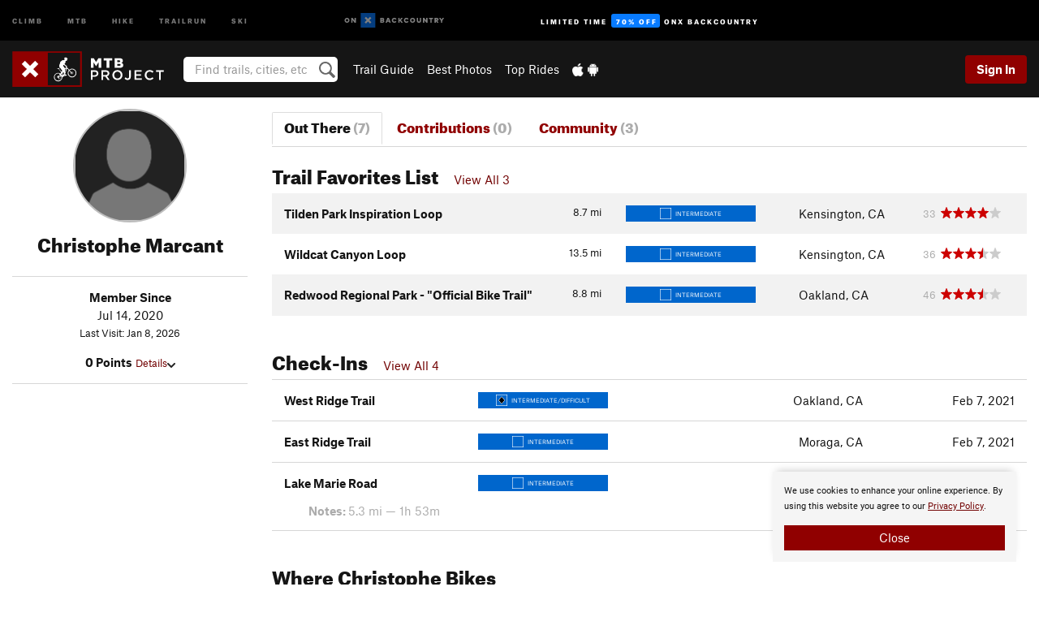

--- FILE ---
content_type: text/html; charset=utf-8
request_url: https://www.google.com/recaptcha/enterprise/anchor?ar=1&k=6LdFNV0jAAAAAJb9kqjVRGnzoAzDwSuJU1LLcyLn&co=aHR0cHM6Ly93d3cubXRicHJvamVjdC5jb206NDQz&hl=en&v=N67nZn4AqZkNcbeMu4prBgzg&size=invisible&anchor-ms=20000&execute-ms=30000&cb=cykexdiyre3t
body_size: 48667
content:
<!DOCTYPE HTML><html dir="ltr" lang="en"><head><meta http-equiv="Content-Type" content="text/html; charset=UTF-8">
<meta http-equiv="X-UA-Compatible" content="IE=edge">
<title>reCAPTCHA</title>
<style type="text/css">
/* cyrillic-ext */
@font-face {
  font-family: 'Roboto';
  font-style: normal;
  font-weight: 400;
  font-stretch: 100%;
  src: url(//fonts.gstatic.com/s/roboto/v48/KFO7CnqEu92Fr1ME7kSn66aGLdTylUAMa3GUBHMdazTgWw.woff2) format('woff2');
  unicode-range: U+0460-052F, U+1C80-1C8A, U+20B4, U+2DE0-2DFF, U+A640-A69F, U+FE2E-FE2F;
}
/* cyrillic */
@font-face {
  font-family: 'Roboto';
  font-style: normal;
  font-weight: 400;
  font-stretch: 100%;
  src: url(//fonts.gstatic.com/s/roboto/v48/KFO7CnqEu92Fr1ME7kSn66aGLdTylUAMa3iUBHMdazTgWw.woff2) format('woff2');
  unicode-range: U+0301, U+0400-045F, U+0490-0491, U+04B0-04B1, U+2116;
}
/* greek-ext */
@font-face {
  font-family: 'Roboto';
  font-style: normal;
  font-weight: 400;
  font-stretch: 100%;
  src: url(//fonts.gstatic.com/s/roboto/v48/KFO7CnqEu92Fr1ME7kSn66aGLdTylUAMa3CUBHMdazTgWw.woff2) format('woff2');
  unicode-range: U+1F00-1FFF;
}
/* greek */
@font-face {
  font-family: 'Roboto';
  font-style: normal;
  font-weight: 400;
  font-stretch: 100%;
  src: url(//fonts.gstatic.com/s/roboto/v48/KFO7CnqEu92Fr1ME7kSn66aGLdTylUAMa3-UBHMdazTgWw.woff2) format('woff2');
  unicode-range: U+0370-0377, U+037A-037F, U+0384-038A, U+038C, U+038E-03A1, U+03A3-03FF;
}
/* math */
@font-face {
  font-family: 'Roboto';
  font-style: normal;
  font-weight: 400;
  font-stretch: 100%;
  src: url(//fonts.gstatic.com/s/roboto/v48/KFO7CnqEu92Fr1ME7kSn66aGLdTylUAMawCUBHMdazTgWw.woff2) format('woff2');
  unicode-range: U+0302-0303, U+0305, U+0307-0308, U+0310, U+0312, U+0315, U+031A, U+0326-0327, U+032C, U+032F-0330, U+0332-0333, U+0338, U+033A, U+0346, U+034D, U+0391-03A1, U+03A3-03A9, U+03B1-03C9, U+03D1, U+03D5-03D6, U+03F0-03F1, U+03F4-03F5, U+2016-2017, U+2034-2038, U+203C, U+2040, U+2043, U+2047, U+2050, U+2057, U+205F, U+2070-2071, U+2074-208E, U+2090-209C, U+20D0-20DC, U+20E1, U+20E5-20EF, U+2100-2112, U+2114-2115, U+2117-2121, U+2123-214F, U+2190, U+2192, U+2194-21AE, U+21B0-21E5, U+21F1-21F2, U+21F4-2211, U+2213-2214, U+2216-22FF, U+2308-230B, U+2310, U+2319, U+231C-2321, U+2336-237A, U+237C, U+2395, U+239B-23B7, U+23D0, U+23DC-23E1, U+2474-2475, U+25AF, U+25B3, U+25B7, U+25BD, U+25C1, U+25CA, U+25CC, U+25FB, U+266D-266F, U+27C0-27FF, U+2900-2AFF, U+2B0E-2B11, U+2B30-2B4C, U+2BFE, U+3030, U+FF5B, U+FF5D, U+1D400-1D7FF, U+1EE00-1EEFF;
}
/* symbols */
@font-face {
  font-family: 'Roboto';
  font-style: normal;
  font-weight: 400;
  font-stretch: 100%;
  src: url(//fonts.gstatic.com/s/roboto/v48/KFO7CnqEu92Fr1ME7kSn66aGLdTylUAMaxKUBHMdazTgWw.woff2) format('woff2');
  unicode-range: U+0001-000C, U+000E-001F, U+007F-009F, U+20DD-20E0, U+20E2-20E4, U+2150-218F, U+2190, U+2192, U+2194-2199, U+21AF, U+21E6-21F0, U+21F3, U+2218-2219, U+2299, U+22C4-22C6, U+2300-243F, U+2440-244A, U+2460-24FF, U+25A0-27BF, U+2800-28FF, U+2921-2922, U+2981, U+29BF, U+29EB, U+2B00-2BFF, U+4DC0-4DFF, U+FFF9-FFFB, U+10140-1018E, U+10190-1019C, U+101A0, U+101D0-101FD, U+102E0-102FB, U+10E60-10E7E, U+1D2C0-1D2D3, U+1D2E0-1D37F, U+1F000-1F0FF, U+1F100-1F1AD, U+1F1E6-1F1FF, U+1F30D-1F30F, U+1F315, U+1F31C, U+1F31E, U+1F320-1F32C, U+1F336, U+1F378, U+1F37D, U+1F382, U+1F393-1F39F, U+1F3A7-1F3A8, U+1F3AC-1F3AF, U+1F3C2, U+1F3C4-1F3C6, U+1F3CA-1F3CE, U+1F3D4-1F3E0, U+1F3ED, U+1F3F1-1F3F3, U+1F3F5-1F3F7, U+1F408, U+1F415, U+1F41F, U+1F426, U+1F43F, U+1F441-1F442, U+1F444, U+1F446-1F449, U+1F44C-1F44E, U+1F453, U+1F46A, U+1F47D, U+1F4A3, U+1F4B0, U+1F4B3, U+1F4B9, U+1F4BB, U+1F4BF, U+1F4C8-1F4CB, U+1F4D6, U+1F4DA, U+1F4DF, U+1F4E3-1F4E6, U+1F4EA-1F4ED, U+1F4F7, U+1F4F9-1F4FB, U+1F4FD-1F4FE, U+1F503, U+1F507-1F50B, U+1F50D, U+1F512-1F513, U+1F53E-1F54A, U+1F54F-1F5FA, U+1F610, U+1F650-1F67F, U+1F687, U+1F68D, U+1F691, U+1F694, U+1F698, U+1F6AD, U+1F6B2, U+1F6B9-1F6BA, U+1F6BC, U+1F6C6-1F6CF, U+1F6D3-1F6D7, U+1F6E0-1F6EA, U+1F6F0-1F6F3, U+1F6F7-1F6FC, U+1F700-1F7FF, U+1F800-1F80B, U+1F810-1F847, U+1F850-1F859, U+1F860-1F887, U+1F890-1F8AD, U+1F8B0-1F8BB, U+1F8C0-1F8C1, U+1F900-1F90B, U+1F93B, U+1F946, U+1F984, U+1F996, U+1F9E9, U+1FA00-1FA6F, U+1FA70-1FA7C, U+1FA80-1FA89, U+1FA8F-1FAC6, U+1FACE-1FADC, U+1FADF-1FAE9, U+1FAF0-1FAF8, U+1FB00-1FBFF;
}
/* vietnamese */
@font-face {
  font-family: 'Roboto';
  font-style: normal;
  font-weight: 400;
  font-stretch: 100%;
  src: url(//fonts.gstatic.com/s/roboto/v48/KFO7CnqEu92Fr1ME7kSn66aGLdTylUAMa3OUBHMdazTgWw.woff2) format('woff2');
  unicode-range: U+0102-0103, U+0110-0111, U+0128-0129, U+0168-0169, U+01A0-01A1, U+01AF-01B0, U+0300-0301, U+0303-0304, U+0308-0309, U+0323, U+0329, U+1EA0-1EF9, U+20AB;
}
/* latin-ext */
@font-face {
  font-family: 'Roboto';
  font-style: normal;
  font-weight: 400;
  font-stretch: 100%;
  src: url(//fonts.gstatic.com/s/roboto/v48/KFO7CnqEu92Fr1ME7kSn66aGLdTylUAMa3KUBHMdazTgWw.woff2) format('woff2');
  unicode-range: U+0100-02BA, U+02BD-02C5, U+02C7-02CC, U+02CE-02D7, U+02DD-02FF, U+0304, U+0308, U+0329, U+1D00-1DBF, U+1E00-1E9F, U+1EF2-1EFF, U+2020, U+20A0-20AB, U+20AD-20C0, U+2113, U+2C60-2C7F, U+A720-A7FF;
}
/* latin */
@font-face {
  font-family: 'Roboto';
  font-style: normal;
  font-weight: 400;
  font-stretch: 100%;
  src: url(//fonts.gstatic.com/s/roboto/v48/KFO7CnqEu92Fr1ME7kSn66aGLdTylUAMa3yUBHMdazQ.woff2) format('woff2');
  unicode-range: U+0000-00FF, U+0131, U+0152-0153, U+02BB-02BC, U+02C6, U+02DA, U+02DC, U+0304, U+0308, U+0329, U+2000-206F, U+20AC, U+2122, U+2191, U+2193, U+2212, U+2215, U+FEFF, U+FFFD;
}
/* cyrillic-ext */
@font-face {
  font-family: 'Roboto';
  font-style: normal;
  font-weight: 500;
  font-stretch: 100%;
  src: url(//fonts.gstatic.com/s/roboto/v48/KFO7CnqEu92Fr1ME7kSn66aGLdTylUAMa3GUBHMdazTgWw.woff2) format('woff2');
  unicode-range: U+0460-052F, U+1C80-1C8A, U+20B4, U+2DE0-2DFF, U+A640-A69F, U+FE2E-FE2F;
}
/* cyrillic */
@font-face {
  font-family: 'Roboto';
  font-style: normal;
  font-weight: 500;
  font-stretch: 100%;
  src: url(//fonts.gstatic.com/s/roboto/v48/KFO7CnqEu92Fr1ME7kSn66aGLdTylUAMa3iUBHMdazTgWw.woff2) format('woff2');
  unicode-range: U+0301, U+0400-045F, U+0490-0491, U+04B0-04B1, U+2116;
}
/* greek-ext */
@font-face {
  font-family: 'Roboto';
  font-style: normal;
  font-weight: 500;
  font-stretch: 100%;
  src: url(//fonts.gstatic.com/s/roboto/v48/KFO7CnqEu92Fr1ME7kSn66aGLdTylUAMa3CUBHMdazTgWw.woff2) format('woff2');
  unicode-range: U+1F00-1FFF;
}
/* greek */
@font-face {
  font-family: 'Roboto';
  font-style: normal;
  font-weight: 500;
  font-stretch: 100%;
  src: url(//fonts.gstatic.com/s/roboto/v48/KFO7CnqEu92Fr1ME7kSn66aGLdTylUAMa3-UBHMdazTgWw.woff2) format('woff2');
  unicode-range: U+0370-0377, U+037A-037F, U+0384-038A, U+038C, U+038E-03A1, U+03A3-03FF;
}
/* math */
@font-face {
  font-family: 'Roboto';
  font-style: normal;
  font-weight: 500;
  font-stretch: 100%;
  src: url(//fonts.gstatic.com/s/roboto/v48/KFO7CnqEu92Fr1ME7kSn66aGLdTylUAMawCUBHMdazTgWw.woff2) format('woff2');
  unicode-range: U+0302-0303, U+0305, U+0307-0308, U+0310, U+0312, U+0315, U+031A, U+0326-0327, U+032C, U+032F-0330, U+0332-0333, U+0338, U+033A, U+0346, U+034D, U+0391-03A1, U+03A3-03A9, U+03B1-03C9, U+03D1, U+03D5-03D6, U+03F0-03F1, U+03F4-03F5, U+2016-2017, U+2034-2038, U+203C, U+2040, U+2043, U+2047, U+2050, U+2057, U+205F, U+2070-2071, U+2074-208E, U+2090-209C, U+20D0-20DC, U+20E1, U+20E5-20EF, U+2100-2112, U+2114-2115, U+2117-2121, U+2123-214F, U+2190, U+2192, U+2194-21AE, U+21B0-21E5, U+21F1-21F2, U+21F4-2211, U+2213-2214, U+2216-22FF, U+2308-230B, U+2310, U+2319, U+231C-2321, U+2336-237A, U+237C, U+2395, U+239B-23B7, U+23D0, U+23DC-23E1, U+2474-2475, U+25AF, U+25B3, U+25B7, U+25BD, U+25C1, U+25CA, U+25CC, U+25FB, U+266D-266F, U+27C0-27FF, U+2900-2AFF, U+2B0E-2B11, U+2B30-2B4C, U+2BFE, U+3030, U+FF5B, U+FF5D, U+1D400-1D7FF, U+1EE00-1EEFF;
}
/* symbols */
@font-face {
  font-family: 'Roboto';
  font-style: normal;
  font-weight: 500;
  font-stretch: 100%;
  src: url(//fonts.gstatic.com/s/roboto/v48/KFO7CnqEu92Fr1ME7kSn66aGLdTylUAMaxKUBHMdazTgWw.woff2) format('woff2');
  unicode-range: U+0001-000C, U+000E-001F, U+007F-009F, U+20DD-20E0, U+20E2-20E4, U+2150-218F, U+2190, U+2192, U+2194-2199, U+21AF, U+21E6-21F0, U+21F3, U+2218-2219, U+2299, U+22C4-22C6, U+2300-243F, U+2440-244A, U+2460-24FF, U+25A0-27BF, U+2800-28FF, U+2921-2922, U+2981, U+29BF, U+29EB, U+2B00-2BFF, U+4DC0-4DFF, U+FFF9-FFFB, U+10140-1018E, U+10190-1019C, U+101A0, U+101D0-101FD, U+102E0-102FB, U+10E60-10E7E, U+1D2C0-1D2D3, U+1D2E0-1D37F, U+1F000-1F0FF, U+1F100-1F1AD, U+1F1E6-1F1FF, U+1F30D-1F30F, U+1F315, U+1F31C, U+1F31E, U+1F320-1F32C, U+1F336, U+1F378, U+1F37D, U+1F382, U+1F393-1F39F, U+1F3A7-1F3A8, U+1F3AC-1F3AF, U+1F3C2, U+1F3C4-1F3C6, U+1F3CA-1F3CE, U+1F3D4-1F3E0, U+1F3ED, U+1F3F1-1F3F3, U+1F3F5-1F3F7, U+1F408, U+1F415, U+1F41F, U+1F426, U+1F43F, U+1F441-1F442, U+1F444, U+1F446-1F449, U+1F44C-1F44E, U+1F453, U+1F46A, U+1F47D, U+1F4A3, U+1F4B0, U+1F4B3, U+1F4B9, U+1F4BB, U+1F4BF, U+1F4C8-1F4CB, U+1F4D6, U+1F4DA, U+1F4DF, U+1F4E3-1F4E6, U+1F4EA-1F4ED, U+1F4F7, U+1F4F9-1F4FB, U+1F4FD-1F4FE, U+1F503, U+1F507-1F50B, U+1F50D, U+1F512-1F513, U+1F53E-1F54A, U+1F54F-1F5FA, U+1F610, U+1F650-1F67F, U+1F687, U+1F68D, U+1F691, U+1F694, U+1F698, U+1F6AD, U+1F6B2, U+1F6B9-1F6BA, U+1F6BC, U+1F6C6-1F6CF, U+1F6D3-1F6D7, U+1F6E0-1F6EA, U+1F6F0-1F6F3, U+1F6F7-1F6FC, U+1F700-1F7FF, U+1F800-1F80B, U+1F810-1F847, U+1F850-1F859, U+1F860-1F887, U+1F890-1F8AD, U+1F8B0-1F8BB, U+1F8C0-1F8C1, U+1F900-1F90B, U+1F93B, U+1F946, U+1F984, U+1F996, U+1F9E9, U+1FA00-1FA6F, U+1FA70-1FA7C, U+1FA80-1FA89, U+1FA8F-1FAC6, U+1FACE-1FADC, U+1FADF-1FAE9, U+1FAF0-1FAF8, U+1FB00-1FBFF;
}
/* vietnamese */
@font-face {
  font-family: 'Roboto';
  font-style: normal;
  font-weight: 500;
  font-stretch: 100%;
  src: url(//fonts.gstatic.com/s/roboto/v48/KFO7CnqEu92Fr1ME7kSn66aGLdTylUAMa3OUBHMdazTgWw.woff2) format('woff2');
  unicode-range: U+0102-0103, U+0110-0111, U+0128-0129, U+0168-0169, U+01A0-01A1, U+01AF-01B0, U+0300-0301, U+0303-0304, U+0308-0309, U+0323, U+0329, U+1EA0-1EF9, U+20AB;
}
/* latin-ext */
@font-face {
  font-family: 'Roboto';
  font-style: normal;
  font-weight: 500;
  font-stretch: 100%;
  src: url(//fonts.gstatic.com/s/roboto/v48/KFO7CnqEu92Fr1ME7kSn66aGLdTylUAMa3KUBHMdazTgWw.woff2) format('woff2');
  unicode-range: U+0100-02BA, U+02BD-02C5, U+02C7-02CC, U+02CE-02D7, U+02DD-02FF, U+0304, U+0308, U+0329, U+1D00-1DBF, U+1E00-1E9F, U+1EF2-1EFF, U+2020, U+20A0-20AB, U+20AD-20C0, U+2113, U+2C60-2C7F, U+A720-A7FF;
}
/* latin */
@font-face {
  font-family: 'Roboto';
  font-style: normal;
  font-weight: 500;
  font-stretch: 100%;
  src: url(//fonts.gstatic.com/s/roboto/v48/KFO7CnqEu92Fr1ME7kSn66aGLdTylUAMa3yUBHMdazQ.woff2) format('woff2');
  unicode-range: U+0000-00FF, U+0131, U+0152-0153, U+02BB-02BC, U+02C6, U+02DA, U+02DC, U+0304, U+0308, U+0329, U+2000-206F, U+20AC, U+2122, U+2191, U+2193, U+2212, U+2215, U+FEFF, U+FFFD;
}
/* cyrillic-ext */
@font-face {
  font-family: 'Roboto';
  font-style: normal;
  font-weight: 900;
  font-stretch: 100%;
  src: url(//fonts.gstatic.com/s/roboto/v48/KFO7CnqEu92Fr1ME7kSn66aGLdTylUAMa3GUBHMdazTgWw.woff2) format('woff2');
  unicode-range: U+0460-052F, U+1C80-1C8A, U+20B4, U+2DE0-2DFF, U+A640-A69F, U+FE2E-FE2F;
}
/* cyrillic */
@font-face {
  font-family: 'Roboto';
  font-style: normal;
  font-weight: 900;
  font-stretch: 100%;
  src: url(//fonts.gstatic.com/s/roboto/v48/KFO7CnqEu92Fr1ME7kSn66aGLdTylUAMa3iUBHMdazTgWw.woff2) format('woff2');
  unicode-range: U+0301, U+0400-045F, U+0490-0491, U+04B0-04B1, U+2116;
}
/* greek-ext */
@font-face {
  font-family: 'Roboto';
  font-style: normal;
  font-weight: 900;
  font-stretch: 100%;
  src: url(//fonts.gstatic.com/s/roboto/v48/KFO7CnqEu92Fr1ME7kSn66aGLdTylUAMa3CUBHMdazTgWw.woff2) format('woff2');
  unicode-range: U+1F00-1FFF;
}
/* greek */
@font-face {
  font-family: 'Roboto';
  font-style: normal;
  font-weight: 900;
  font-stretch: 100%;
  src: url(//fonts.gstatic.com/s/roboto/v48/KFO7CnqEu92Fr1ME7kSn66aGLdTylUAMa3-UBHMdazTgWw.woff2) format('woff2');
  unicode-range: U+0370-0377, U+037A-037F, U+0384-038A, U+038C, U+038E-03A1, U+03A3-03FF;
}
/* math */
@font-face {
  font-family: 'Roboto';
  font-style: normal;
  font-weight: 900;
  font-stretch: 100%;
  src: url(//fonts.gstatic.com/s/roboto/v48/KFO7CnqEu92Fr1ME7kSn66aGLdTylUAMawCUBHMdazTgWw.woff2) format('woff2');
  unicode-range: U+0302-0303, U+0305, U+0307-0308, U+0310, U+0312, U+0315, U+031A, U+0326-0327, U+032C, U+032F-0330, U+0332-0333, U+0338, U+033A, U+0346, U+034D, U+0391-03A1, U+03A3-03A9, U+03B1-03C9, U+03D1, U+03D5-03D6, U+03F0-03F1, U+03F4-03F5, U+2016-2017, U+2034-2038, U+203C, U+2040, U+2043, U+2047, U+2050, U+2057, U+205F, U+2070-2071, U+2074-208E, U+2090-209C, U+20D0-20DC, U+20E1, U+20E5-20EF, U+2100-2112, U+2114-2115, U+2117-2121, U+2123-214F, U+2190, U+2192, U+2194-21AE, U+21B0-21E5, U+21F1-21F2, U+21F4-2211, U+2213-2214, U+2216-22FF, U+2308-230B, U+2310, U+2319, U+231C-2321, U+2336-237A, U+237C, U+2395, U+239B-23B7, U+23D0, U+23DC-23E1, U+2474-2475, U+25AF, U+25B3, U+25B7, U+25BD, U+25C1, U+25CA, U+25CC, U+25FB, U+266D-266F, U+27C0-27FF, U+2900-2AFF, U+2B0E-2B11, U+2B30-2B4C, U+2BFE, U+3030, U+FF5B, U+FF5D, U+1D400-1D7FF, U+1EE00-1EEFF;
}
/* symbols */
@font-face {
  font-family: 'Roboto';
  font-style: normal;
  font-weight: 900;
  font-stretch: 100%;
  src: url(//fonts.gstatic.com/s/roboto/v48/KFO7CnqEu92Fr1ME7kSn66aGLdTylUAMaxKUBHMdazTgWw.woff2) format('woff2');
  unicode-range: U+0001-000C, U+000E-001F, U+007F-009F, U+20DD-20E0, U+20E2-20E4, U+2150-218F, U+2190, U+2192, U+2194-2199, U+21AF, U+21E6-21F0, U+21F3, U+2218-2219, U+2299, U+22C4-22C6, U+2300-243F, U+2440-244A, U+2460-24FF, U+25A0-27BF, U+2800-28FF, U+2921-2922, U+2981, U+29BF, U+29EB, U+2B00-2BFF, U+4DC0-4DFF, U+FFF9-FFFB, U+10140-1018E, U+10190-1019C, U+101A0, U+101D0-101FD, U+102E0-102FB, U+10E60-10E7E, U+1D2C0-1D2D3, U+1D2E0-1D37F, U+1F000-1F0FF, U+1F100-1F1AD, U+1F1E6-1F1FF, U+1F30D-1F30F, U+1F315, U+1F31C, U+1F31E, U+1F320-1F32C, U+1F336, U+1F378, U+1F37D, U+1F382, U+1F393-1F39F, U+1F3A7-1F3A8, U+1F3AC-1F3AF, U+1F3C2, U+1F3C4-1F3C6, U+1F3CA-1F3CE, U+1F3D4-1F3E0, U+1F3ED, U+1F3F1-1F3F3, U+1F3F5-1F3F7, U+1F408, U+1F415, U+1F41F, U+1F426, U+1F43F, U+1F441-1F442, U+1F444, U+1F446-1F449, U+1F44C-1F44E, U+1F453, U+1F46A, U+1F47D, U+1F4A3, U+1F4B0, U+1F4B3, U+1F4B9, U+1F4BB, U+1F4BF, U+1F4C8-1F4CB, U+1F4D6, U+1F4DA, U+1F4DF, U+1F4E3-1F4E6, U+1F4EA-1F4ED, U+1F4F7, U+1F4F9-1F4FB, U+1F4FD-1F4FE, U+1F503, U+1F507-1F50B, U+1F50D, U+1F512-1F513, U+1F53E-1F54A, U+1F54F-1F5FA, U+1F610, U+1F650-1F67F, U+1F687, U+1F68D, U+1F691, U+1F694, U+1F698, U+1F6AD, U+1F6B2, U+1F6B9-1F6BA, U+1F6BC, U+1F6C6-1F6CF, U+1F6D3-1F6D7, U+1F6E0-1F6EA, U+1F6F0-1F6F3, U+1F6F7-1F6FC, U+1F700-1F7FF, U+1F800-1F80B, U+1F810-1F847, U+1F850-1F859, U+1F860-1F887, U+1F890-1F8AD, U+1F8B0-1F8BB, U+1F8C0-1F8C1, U+1F900-1F90B, U+1F93B, U+1F946, U+1F984, U+1F996, U+1F9E9, U+1FA00-1FA6F, U+1FA70-1FA7C, U+1FA80-1FA89, U+1FA8F-1FAC6, U+1FACE-1FADC, U+1FADF-1FAE9, U+1FAF0-1FAF8, U+1FB00-1FBFF;
}
/* vietnamese */
@font-face {
  font-family: 'Roboto';
  font-style: normal;
  font-weight: 900;
  font-stretch: 100%;
  src: url(//fonts.gstatic.com/s/roboto/v48/KFO7CnqEu92Fr1ME7kSn66aGLdTylUAMa3OUBHMdazTgWw.woff2) format('woff2');
  unicode-range: U+0102-0103, U+0110-0111, U+0128-0129, U+0168-0169, U+01A0-01A1, U+01AF-01B0, U+0300-0301, U+0303-0304, U+0308-0309, U+0323, U+0329, U+1EA0-1EF9, U+20AB;
}
/* latin-ext */
@font-face {
  font-family: 'Roboto';
  font-style: normal;
  font-weight: 900;
  font-stretch: 100%;
  src: url(//fonts.gstatic.com/s/roboto/v48/KFO7CnqEu92Fr1ME7kSn66aGLdTylUAMa3KUBHMdazTgWw.woff2) format('woff2');
  unicode-range: U+0100-02BA, U+02BD-02C5, U+02C7-02CC, U+02CE-02D7, U+02DD-02FF, U+0304, U+0308, U+0329, U+1D00-1DBF, U+1E00-1E9F, U+1EF2-1EFF, U+2020, U+20A0-20AB, U+20AD-20C0, U+2113, U+2C60-2C7F, U+A720-A7FF;
}
/* latin */
@font-face {
  font-family: 'Roboto';
  font-style: normal;
  font-weight: 900;
  font-stretch: 100%;
  src: url(//fonts.gstatic.com/s/roboto/v48/KFO7CnqEu92Fr1ME7kSn66aGLdTylUAMa3yUBHMdazQ.woff2) format('woff2');
  unicode-range: U+0000-00FF, U+0131, U+0152-0153, U+02BB-02BC, U+02C6, U+02DA, U+02DC, U+0304, U+0308, U+0329, U+2000-206F, U+20AC, U+2122, U+2191, U+2193, U+2212, U+2215, U+FEFF, U+FFFD;
}

</style>
<link rel="stylesheet" type="text/css" href="https://www.gstatic.com/recaptcha/releases/N67nZn4AqZkNcbeMu4prBgzg/styles__ltr.css">
<script nonce="td1QsX7i2wYhhi1YyDzLXg" type="text/javascript">window['__recaptcha_api'] = 'https://www.google.com/recaptcha/enterprise/';</script>
<script type="text/javascript" src="https://www.gstatic.com/recaptcha/releases/N67nZn4AqZkNcbeMu4prBgzg/recaptcha__en.js" nonce="td1QsX7i2wYhhi1YyDzLXg">
      
    </script></head>
<body><div id="rc-anchor-alert" class="rc-anchor-alert"></div>
<input type="hidden" id="recaptcha-token" value="[base64]">
<script type="text/javascript" nonce="td1QsX7i2wYhhi1YyDzLXg">
      recaptcha.anchor.Main.init("[\x22ainput\x22,[\x22bgdata\x22,\x22\x22,\[base64]/[base64]/MjU1Ong/[base64]/[base64]/[base64]/[base64]/[base64]/[base64]/[base64]/[base64]/[base64]/[base64]/[base64]/[base64]/[base64]/[base64]/[base64]\\u003d\x22,\[base64]\\u003d\x22,\x22eRnCoGLDlsOtwr7DpCshw5DCn8OaUsOLa8O/wrYyS01Dw6nDksORwrIJZWrDnMKTwp3Cv1wvw7DDkcOtSFzDgcOzFzrCi8OHKjbCgG0DwrbClg7DmWVZw5t7aMKCEV13wpPCrsKRw4DDh8KEw7XDpVNcL8KMw6/[base64]/Dqn/CjcK1w5Bhw4PCssKzw5BwaMOawojCnjzDjjjDrEpkfifCk3MzQig4wrFaY8OwVAE9YAXDscO7w599w4dKw4jDrQ7DonjDosKywpDCrcK5wqs5EMO8asOJNUJyEsKmw6nCvylWPXfDk8KaV3jCg8KTwqERw7LCthvCqHbCol7Cr33ChcOSQ8K8TcOBLMOwGsK/[base64]/CpXJSwpzDlk9KZMKBwoDDmcKywpJkw5t3worDksKvwqTClcOGG8KNw5/[base64]/Co8Kmw719w4rCjcKJw51IZcK4XsKncsOsw5zCum3CoMO5KyTDv3/Clm46wqrCqsKGNcOkwoUZwo4cLVgzwrszJ8Kaw6I3PUUHwpEewonDkxjCqMKiFmwgw7LCgQ9CO8OEwrDDssO1wpTCgyDDiMKZaG9uwp/DqEQmEcO1woJvwqXCnsOLw4l+w5dfwrbCh3FnPB/[base64]/DoMOKVsKkw6V9w5zDlz/DqUjDn3BIU8Ktb0wPRXREU8KzBcOaw6bCq33CnMKGw6JpwrDDsBLDiMObdcOHKcOfKGpSLm4+wrooWkrCnMKHA0Maw7LDgUQafsO9d2TDiRHDumkgK8O1FDLDsMOjwrTCpV8/wqPDmgBZHcOUEnYYDn7Co8Oxwp1acG/[base64]/CmMKgw4dHw5zCm8OhUsKxLcOaw7lSwrUSwo8kU2TDu8OESsKww5QNw4Nzwp87MxJCw5dkw6Z0FsOgOVpEwpPDssOww7bCosKobQPDuxrDqzjCg17CvcKMMMO/MwvDpsOLBsKAw6h7Ey7Dmm3Dpx3CiDocwqnCuigvwrfCjsKiw6sHwqxvCwDDpsKywrF/BHIhYsK/wpDDnMKYBsOmHcK3wq01N8OLwpDDrcKrAkRaw4vCoBMTTQliw4/Cg8ONNsOPLErCgn92w59/EnPCjcOEw71xJhZjAsOAwoQzU8KvFMKqwrREw7h3SBfCjnBYwqrClsKbGkgaw5I4woQbTMKSw53CmlvDmMOoQcOIwrzCriFyJjHDncOIwp/[base64]/[base64]/CvVfDv0EYw7nDnwXCklzClh9fwpnDmcKUw5d1djvDnz7Co8Osw54QwpHDncOCwpHClWjCkMONwp7DisOCw6oaJkPCsjXDhFoDKG7DiW4Hw6sYw6XCh1zCl2DClcKawp/CvT4EwqXCscK9wpEZGcOAwpUfEWjDsFo8XMK9w5tWw4zCgsOgwrfDv8OzJjTDg8KLwqPCsx7DucKcPcOUw4bDisOdwoTDrVRGM8OhUilRw6Newql9wqk/w65Iw4zDrl0mJ8OTwoBZw6hUCnktwpzCux3DhcKpwqDCvw/DlsO1w5XDnMOWV1J7OVN6E0UebMOew5PDg8Kow7FkMHkdGcKPw4QvaknDuU1vSn3Dki19PwcuwqrDrMKCVW5Tw6RkwoEiwrfDkFjDiMOsFWXDg8O2w5NJwrMxwrYIw4rClFZlPcKsZ8KDw6ZZw5QjNcOQTy4aJHvClDbDm8OcwqLCoV9fw4rCul/DvMKUFGHDkMOmNsOfw70cD2vDvngpbmfDscKrS8OiwoQ7wr9QNA1+w43DoMK4OsKdw5lCwovCicOiDcOdbjhowo4DaMKXwoLCrDzCh8K7Z8Ooa1rDtiRobsOnw4Aiw7nDpsKZCW5tJ2Rvw6F5wpIOScKww50/wqDDjU13wqfCnhVKwrTCmEt4S8Onw6TDu8KGw7rDkgx4KWnDmsOmfjZdfMKCLwrCnnTCssOAVmPCoQxbPFbDlzHCiMO9wpzDncOZCErCnyBHwqTCpH49wq/[base64]/[base64]/DpcOpw7bDtcKPZxkGwpBlFMOpwoDDlcKfGcKFDsK7w41lw4NpwpDDuVrCuMKxHXw7ZXrDqTnCokUIUlRldVLDii/DgVzDpcOVXhBbccKfwpnDrl/DjD/[base64]/OT8EaMKNHXnDrjfClsKCw7LClsOmWMOCwpgIwqfDn8KzGC3Cn8KRccKjfAZUE8ORNXDChTQ1w5vDgXfDuFLCuH7DmhXDlmoOwqPDhDbDrsO/JxcnJsKZwroYw789w63DpTUew5lFAcKvAjbCncOUF8O8RkXCgyLDvAcgKC0XOMOnHMO8w7omw6RMH8OhwrjDi1ABP3bDtsK7wo1QIcONH07DmcOXwp7CjsKhwrJGwoV2RnleUljCkCLCv2PDj3/[base64]/cMOxwrRDwpTDiHNZNifCujVZDjNAwqwIdHTCncK2JnPCrzBSw5I/cDYtwpfCpsO/w6bDg8Kdw7Z0w4nDjSNHwr/[base64]/[base64]/[base64]/wr1mw48qwoEuRsKvwpAYwrxFKMOVKsOnw74FwoLCg13CtsK+w6vDhMOsEBQcJ8ORY2rClsKSwqQyw6TClsK2S8KjwojCqMKQwq8dRsOSw5EIHmDDjh0WIcK1w7fDiMK2w44ZBCLDgCHDncKebEzCmm18AMK2M1TDuMOhTMOCM8OewoRnD8OTw7HCqMOWwp/[base64]/[base64]/[base64]/w7rDlDg2wpJjwodIw4lcwqPDrEPDoXDCuWt6w4rCmMOmwoXDvXvCrMO3w5vDpkLCkgHCnx7DjMOAeE/Dsx/[base64]/XU1Ubjp2w6jDoWIoN8OvacOuDTYlOMKcw5rDhRR5ckfDkAFcB1MXJ0XDqkPDkC3CqArCvMK6GcKVVMK7D8O6C8OzUzxDGDNCVcKhP1caw6rCscOrccKFwqJQw744w4XCmsOGwoIwwrfDu2jCgcO2FMK5woB2JQwSJBrCtiwwIh7DhQDCtGQDwrUuw4/[base64]/[base64]/[base64]/DpsOAw4ERw7FvWcOvw77Cq2XCmcODw54Lw7rCunDDgUoldE7DlXQQdsO+LMKaJMKVa8OUIsKAQWTDvcO7JsO6w73Cj8OhDMKOwqQxHkvDoGjDnyHDj8Odw59QcUfChBTDn2gvwpYGw4RNw6oCdXNpw6puPcOMwopWwrYiN2fCvcO6w7/DvcORwqoxTyLDuk8GA8OLHcOSw6wtwq3CssO5BMOGw5fDh1PDkzfCgmPClEjDoMKMKWXDoT9oMljClsOnwobDn8KAwqbDmsO/wqLDhQVpWTgfwqnCq0poRXdBCX1mAcOOwrzClEIMwp/Dsm5vwrRUF8KIWsOUw7bDpsOfQS/[base64]/[base64]/DpcOiKsOcw5pOagbDg8OAIMOZwrY/w5AAw7jDssOBwq8uwr7DlMK1w5hpw6jDh8K/[base64]/w4Qaw6xQwpdnQcOxw5A5MMKVwpYhwrnCncOiGFRSDVjCi3pfw7nCn8KgC0g0wr1Od8OKw6XCo3vDj2YPw7cqT8ObGMKIfTXCp2HCicO8wprDiMOGZx8vAC8Ew4wUw6p0w4DDjMOgDUjCjMK9w6pTHT1ew51ow5rCtsKjw7oUO8OkwprCnhTDgCsBCMOEwol/[base64]/ColF8wr/CsMKeTMKhFCXDg8KDw5IEMMOlw7fDiyICwowdecOnf8Oxw5jDtcO6KsKiwr54EMOjFMOiCnBYwpDDoU/[base64]/[base64]/KlcbAsOXDcKeLUHCrsOhEWcaGsOfw4NWCk7Cn19vwq1HfsKaG1wRw63DqUzDlsKiwpVHK8O3wpbDi3Exw4JNdcOGEgDCrXbDm1xWYAnCusKaw5PDnT0eS2ANB8KlwpEHwpBMw5LDhmsNJyHClgPDkMONXDDCssKwwpoyw6VVwpE7woZDRsKEamx9bcOiwq/[base64]/CjMOgwoIAYRd5w7EeOMKLHcO4w7jDi3Y1ecKywrNvQcOpwqrDhjPDmmnCiXgCc8O8w6M4wo5/wppecFXClsOQTF8FFMKaFkp1wqclOF/[base64]/CucKhTiJCwofCu8KUw5YyV3bDnMOvw7jCo2pVw5jDgcKcMzVVW8OYS8O2w73CgW7Dk8OKwqbDtMOVHMODGMKIUcORwp7CjFDDl29Gwr/Ds0RyDxhcwpp3SkMnwpLCjGjDq8KEI8OJecOwTMOVwrfCvcKjZMOXwojCp8ONasONw6/[base64]/CqEvCuz/CnXPDhSkgwoMCasOYbMK7w4pkXcK5wq7Cq8KKwqsKA3DCo8OYBmBsBcOwPMOMeCXCgWnCqsOxw5IjNmbCtAVuwoI8P8KwVHtUw6bCisOFbcO0wonCuR4EEMKsUCooKsK/AQ7DosKqNEfDlMKNw7ZaRsKdwrPDmcOVECQBJwTCnE8ZTsK3VRnChsO/[base64]/Ai0XEhvCv8KxIkPDmsOBccOBSjvCkMOMwpXDscKKaMOEwqUeFgAOwqrDusOEUFPCo8Oiw7/CjcOvw4QlP8KWQ3klPURRDMOGbcKmaMOVBRXCqxPDvsOHw6JZQXbDosOtw67DlCd3bMOFwoBww6IRw7IRwpzCinsKYTTDnlXDpsOBTcO5wopYwo7DjsOMwr7DqcKCJlFialvDqWZ+wpXDiz97IcOnF8Oyw47DncO4w6TDn8Kxwqhuc8Okwr/Cs8KhX8Kew58gXMK8w7zCk8OiecK5KT/[base64]/[base64]/[base64]/DkSTDoMKqwqc0wrtqKFHDogg7bDPDm8OnbMO6BsKKwoXDpjYIRMOpwoN1w5fCsml9XsO9wrR4wqvDtsKkw5N2wokYFSBkw6gKPCbCn8KgwpcTw4fDqDA8wrMRbxlWUnjCmEMzwqLDusONc8KKeMK8YgfCpMK+w4zDqcKkw7ZywolEO3/CnhHDpShVwqjDvWQgF0rDsmU+Cj03w4jDjsKBw4J3w5bCuMOdC8OaE8KhL8KRf2AGwoPDuRnChQvDgijChWzCh8K/DsOiXFU9I0NiE8OHwp1BwpE5RcKBwoPDpXUCBiMrw6bClR8qXzDCugtlwqHCg10qA8K/[base64]/CjMKyDMO2wq8hZDkWwpcHHzTCkgNxYy0kYh4vIycVwqVnw4tkw4gqXsKhAMOqeBjCoigEbgjCqcOdw5bDm8ORwrsnfcKvER/Ct33CnBdLwp96QsO+fnxww7okwoHDq8OgwqxTbkMSw6w4T1TDksKxVRM+e1tNbU5vZw9tw7tew5PCtQQRw64XwoU0wpAGw6Q/w7g6wq0ewofDtBbCsRxIwqTDgEUWUBYlAVglwqY+Og0GCHLCoMOawrzDh1zDjD/[base64]/DtAfDnxJiw4RNHcKGwrwMwp0iKDHCkcKrwq4YwrjDrgfCqXRrRm7DqcO/MRctwpgHwpl1a2TDvRLDucKyw40iw6/[base64]/[base64]/ClBbCoW3DvgHCq8OoNTXDt3YFRcKHw5cXLMKbR8OTw5U6w67DiVnDiDYWw63CjcO4w5sIVsKaEhg8CcOqNlLCpDzDqsOQQj8dWMKhazsMwokXenHDtXo8ElTCkcOiwqIeS0jCr3bCmFbDuAY4w7VZw7fDl8KFwr/CmMKEw5HDnXHCo8KOA2bCp8ORP8KbwoY6D8KoOcKrwpcBw6wnNzzDihLDkmwmdcK9D2bChjDDgnkefhNew6Mlw65rwpwdw5/DmnbDvsK/[base64]/DizYQa8OgW8KEJEF5wr/Doh/Dm8KdbsO3eMK+P8OxYMOOMMK4wrkKw484HgDCkwMdNTrDvC/Ds1IWw5AjUgtxRBM8GTHCqsK7bMOZKMK1w7zDmXzCvRzDmMKZwo/CmCkXw5fCkcOUw5RdBcKBdMK/w6zClRrClSTDihkJYsKNTlvDtB5uR8Kfw7cZw691Z8KtPgM+w5LCugNASTk3w47DoMKYIw/CqMOQwrvDsMOCwok/A0J/wrTCjMK7w7l0L8KUw6zDh8K6NcKDw5zCpMK6wqHCmFowLsKQwrNzw51oHsKLwoTCm8KIFmjCs8OWTynDhMO3XzjCp8KWw7bCpHLDi0bCpsKNwpodwrzCrMOYKnvDsxTCs2DDqMOqwqTDjznDkXEVw7xkf8OmT8OZwr/DszDDqBjDgxnDlBZRN1sDw6kDwobClTQVQcOsJMOgw4tKX28CwrY4cFPDrRTDkcKNw47DjsKVwowqwoFnw5VLQ8OMwqgvwozDl8KCw5lYw4PCu8KZfcOFWsOLO8OAaR0kwrQCw5t5OsOcwosCQwTDgsKzG8KQZlXCuMOjwo/DqxnCs8KvwqUcwpQgwpojw5bCoi00I8KnaB1AB8KYw556GQQnwofChw3CqwVJwrjDtH/[base64]/wqTDhhMFw57DiXHCqcKPaETDrMOlSi08wrRxw5Mjw4FORsKVUcOUOHnChcK3DcKcdSgcCMOzwo9qw5pLDcK/fyUcw4bCmWAdL8KLAG3DhWTDkMKLw5bCqVlIP8KQB8Klew/Dl8Onbi7Cu8OCDFrCocKWGkXDkMKIeCDDsyjChAzCu0rCjm/[base64]/DkcOkw7l0woPDrsKfw7pLVsOdwp/[base64]/ZcOOJMOXPSNzccOfbcK/QlQ7FwfDt8O5w4NBQMOeH3YXCDBYw5nCo8OhdnvDmDXDkw7DnA3CkMKEwqUQM8O9wrHCiD7CtsOPUDLDlgw/[base64]/[base64]/Cg0gTwonDnzVHJzfDhcObanpYVC59wpnCsEBPLy88woJHNcOdwqkNWsKswp1Aw6AnXcOewqHDunoDwobDqnTCocOpcnvCvMK2dsOQYcOAwq3DscKxBVonw53DhjFVFcK/wrAHNQbDjRQnw5JOIUdtw7TChUt7wqjDhMOYfcKEwojCuQfDnVAiw5jDiwJySjlTQAHDiz4jEsOcZB3Dq8O/wowKaS50wpAcwqAOK17Cq8KnckJ2Cys9w5XCscOUMijCq1/DlEoBRsOmZ8K0wrEcwovCtsO6w5PCt8O1w4QoH8KawqtjJcKNw7PCi2nCjcOcwpfCgnoIw4fCm0zDpi7DnsKPeR3CsTVZw6vDn1Y0w6/CosOyw4HCnHPCjsOuw6Vmw4HDvXbCq8KeByM7wobDlWnDvsO1SMKRPsK2aijCkwx3MsK7KcOwJD7DocOYw4dGWWfCr0p1XsOGw6DCmcKfIcOnZMOHaMKywrbCuF/Dj0/DjcKiUMO6wql8wprCggsiW2bDmTnChgtfdF1JwoLDpHzDv8OsPx3CgMK9QcKaVcO+V07Co8KfwpfDvMKADCXCqULDsGAUw4fCusKgw53CmsKkwpNKWVfCpcKTw6suCcOIwrrCkwbDoMOmwpzDqkhrUcONwo8kLMK9wo/Cs2NGF1fCoVs+w7vDu8Kyw5wbai3ClBJww5zCs2k3OUHDoTg3TcO3w7p2PMObcQRcw47CuMKGw7HDgsO6w5PCp3HDm8OhwpzCilDDv8Kiw7TDhMKZw7BCGhvDmsKAw4fDp8OsDjYkJUDDn8Odw5QwbMK1QMKmw7BMd8K8w79twpnCpMObw4/DqsK0wqzCrnHDpSLCr2HDosO5asKZc8OPQsOzwpHCg8OIEibCrnk0w6A8wrAFwqnChMKJwqoqwrXDsFUdSFYfw6cvw7zDuiTCgmF2w6bCjS9Sdn7ClHcFwprCvzzChsOOHjk/BsO7w6DDssKNw4YBbcKPw6jChGjCmnrDhQMJw54wQWQIw7gxwrAlw5INBMKQamLDi8OfZlLDiCnDqhfDuMKXcD4vw5fCn8OWWhjCg8KABsK9wrcON8O/[base64]/HyDCi8KeHMKmw4nDsk7CnD/Dk8ORDAw6w7XDrsKBZn5Iw4dFwpcPKMOowpQXCsK/wpXDoQ/[base64]/DuR8rwpDDgMK7J8OZw6lZAMKjUMKrwr5CAMONw7pXX8Odwq7CmCdWeRDCgcO3MwZbwrEKw5TCucKUYMKcwoZJwrTCiMKAB2VYKMKYGcOEworCtF3DusKQw4HClMOKF8OAwqrDm8KxLwnCrcKMCsORwqouCBVZQsORw4lIBsOwwpbCvxjDh8KKGzrDv1rDm8K/F8KXw7nDpMKsw6sew6YFw651w58Pwp/[base64]/PcOgwo8bWC3Dj8OeJcKTEcOJwpLDm8K0w4bDnE3CkXExHMOPOmjDt8KjwrUowpXCr8Kfw7jCgCoEw5gywo/ChGLDmwt7GRVCN8KUw6jDr8OkG8KhWcOubMO+TCJScSNtRcKRwp5oXgjCu8KlwqvCgmN4w7LCtBMVd8KAZnHDpMKgw4/Co8OAVyk+CMKGLVPCjyENwpPCkcOQI8O1w4LDjxjDpwvDrTDCjxjCk8OtwqDDiMKaw5NwwrjDt0HClMKzZAwsw7smwrTCocOxwo3Co8KBwq5mwpPCrcKSB0fDoGrDkXwlIcOjBMOKHVNFMS/Dt3Vkw6Fow7LCqm0Ew4sZw61IPEPDmMKPwo3DkcO0bsOlTMOkUkXCs1jDg2/DvcKqLkLDgMK9Sm1awrnCtWXDiMKzwoHCnG/[base64]/CMOkaSPCrg4/XTIawq3Ci2cvThJPTsKrJcKswr88w5hOOsKwehnDp0bDtsKzX03Duj4+AMKJwrrDtnbCv8KPw5l/RjPDmcOrwprDnHUEw4HDunzDsMOmw5jCtgXDlnbDpcKcw7ZrJMKRBsKrwr48X3rDh1kNMMOzwqxxwobDinXDth3DocOMw4DDsEvCrsO4wpzDqMKQVGNNEcKLwrnCtMOwelbDm3nDpsKVclLCjsKSCMOPwrjDqHfDs8O1w7XCvQtew5cAw6TCvcO1wrDCqmB4fy/DtmHDncK0OMKoAA0HGDw2bsKYwphMwp3CiWcPw7F5wrFhC1BVw5QvPwXCsG7DtQBlwqp3w5TDu8K+RcK9UB8GwpXDrsOMGRwnwoQmw5ZcQRbDicOVw7MeScOVwq3DrhwDLsKawoLCpm51wqYxDcOdRSzCqUvCnMONw7pDw5rChMKfwo/ClMKWY3bDssKwwrcyNsOawpHDknw0wpsJNAMqwo1Qw6vCncODaysbw7Vuw7DDmsKmMMKow6lWw6YPEsKTwpoAwprDsR5feC5qwp8KwofDucK7w7PCqG11wo54w4XDoBTDq8OGwoQuR8OHEADCpEQlUlXDjcO4LsOyw49MekbCjQQIdMO/w7bCvsKrw7XCpMK/woHCosOqAD7Cl8KhU8K2woXCpxl5D8Oyw5jCu8KIwr3CsGfDlsOoVgoLZMObHcKoDRBkcsOHKCPCk8KlJCY2w4khIWZWwoDCq8OIw63CqMOgBSpNwpI0wqx5w7TDriEjwrwfwqPCuMO/GcKuw7rCpnPCtcKLbjAmecKhw5HComYyZCfDhlHDsCVqwrXDtMKGQjzDmhw6HMOkw73DuUvChcKBwoBTwoUYLhs1eHYUw43DnMKswq5eQ1LDvUXCiMOmw4HDkS/[base64]/[base64]/WX4rw4jDh1cOQMKARg7ClMOkaQvClDfCksKzwqcqw5/Dg8K4wqMKTsOZw5dYwq3DpmzCsMOqw5cTTcOfPhTCmcKXFzAQwqpjf0HDsMKTw6jDmMOawoM4VMKLYAcrwrgnwoxGw6DDlVoPO8Oew6jDmsOuwrvCqMK/wpHDuCQ3wqPCjsOEw5l5C8OlwoR+w5/DpErCmMKlworCnHkqw5EdwqfCpBXCscKFwrlCVsKswrrDnsOJMQfChzNqwpjCmF9wW8ObwqQzZlzDrsK0BT3CvMOGC8OKPcOlDcOvKHXCoMOAwo3CkcKuwoHCui9aw4tfw5JTwqw0QcK3wooMKnrDl8OcZGDChB4hPSEPTQvDtMKHw4XCo8OKw6/CoE/Chk9jP2/[base64]/CnHYvw5UYw6jDrcO4PkcywrjChmMGNSwKw53CncKvY8ORw4TDjcOLwrfDlcKBw79ww4ZhNlxKQ8OjwrTDnxAJw5nDjsKLacOCwpjDucKlwqTDl8OcwrvDhMK6wqPCijbDklTCtMKcwph+RMOzwr4JDmDDjyIcJR/DmMOyT8KyaMKSw73CjRkfecKVEjLCisK6WMOUw7Jxwodzw7J/G8K8wp5NXcOCVjtlwph/w5nDsxLDq0EUL1nCnUvCrClBw4o5wrzCr1Y7w7LDmMO5wrp+ARrCvjbDtMO2CSTDnMOfw7ZOKsO+wp7CmzUuw70Nw6fCksO3w4xEw6oTLH/CuB0Mw698wpHDusObPGPCpnE1KUHDocOHwpgpw6nDhgbDgsOMw5bCgMKGPm0JwrQGw5UkAsO9ZcKfwpPCucOJwqvDrcOPw4guLUnCknUXGmJiw7dJf8Kww5NuwoRXwq7Dr8KzdMOnAjHCmXzCmhjCo8O3OU0Rw4rDtsOmVUHCoAcfwrfCrsK/w77DqAk1wrg9C3XCpcO4woEHwqBrw5g0wq/CjWrDp8OofWLDsHgLXh7DjMO0w5DCqMOCNU1VwoLCscO1wpNww58/w5V0JSXDnGTDnMKowprCk8KQw5Ixw5PDgE7CgiMYw6DDhcK6CmRuw5BDw5jCuXNWfsO+f8K6dcOJZMKzwovDqHrCtMO1w5LDjQgKaMOlecOkNVXCiR81S8KDTcK2woXDjnIodTTDkcKZw7fDgcKiwq5LID7DqCDCrX0fEnhrwpxWMsO/w4XCoMK/wo7CvsOqw4PDsMKVasKIw4Q4B8KPAAk9Z0bCr8OLw7U+wqRCwqkJT8ONwo7DnSlpwqZ0YVMKwpNtw6FdGcKmbsOFw4vCmMOAw70Ow5TCq8Oawo/DmsOEYSbDugDDmBAccStfD0bCvsOAR8K8Z8KYLsOCKsK/b8O8dsO4w67DjFwnTMKxMWhZw4HDhAHCrsOIw6zCtzPCtEg8w7wXwpLCoXcvwrbCgcKTwqvDhnDDhy3DnwbCul4yw7zDmHxMPsKDZG7DucOuLsOZw6jDlGhLQsO9Oh3CgD/DpUhmw4xvw7vCnxjDlk3CrE/CgVBcFsOqMsOYf8OiQCPCkcO2wq8dw4PDk8OHwqLCo8OxwpPDn8OowrjDp8OSwpgYYVxXUGzChsK+TWtqwq0Ow7wgwr/[base64]/[base64]/w78FI8KpwoHCscOcHsK5w5cqVMKQwphpSxbCszXCuMOvXcKqSsOuwonCiS0DQsKvc8OvwoA9woNZw6AVw4RpLsOFWVHCnERpw7MaHGNNC1rDlsK5wr0RL8OjwrjDucOew6gLQzZhasK/w4lOwpsGODpUHB3Ct8KnR3LDpsOIwodYCA/[base64]/CpwoAJgY6SC3Dm8Kew77CijnCpMKww5gDw6sAwrpsB8OQwq0Ew6FGw6TClFx6OsK3w4s2w4pmwpzDskwuHWbCssOudSEMw7TChMKJwpzDhWnDhMODPF48Y2gswr5/wq/CoB7DjCxIwr4xTHLCvMOPS8OwTsO+w6PDmMKXwoXCuQjDmn01wqDDr8K/wp5zP8KYJ07CqcOYUXPDuygMw7dawqMgOg3CvFJZw5jCrMOwwo8kw7E4wovDslwracOPwpkuwqdUwrYYXDzCigLDmitdw5/CpMKow77CnFMnwrNONijDpRTCksKKUsK2wr/ChzfCm8OIw4kxw7grw4loKXLCgVNpAsOOwpwOanLDocKkwqEiw6hmPMK3esOnHwlKwpBiw4xjw4UXw6xyw48XwqrDkcKQPcOKWMOUwq5nXsKve8KBwrU7wo/CmsOXw77DhTrDqcKvTQQbNMKWwr/DgcO5FcKWwrHCtzFxw6cCw4NLwp7DtUXDqMOkTsOod8KQc8KSBcOgGcOWw5XCom/DkMKdw4fCvmjCt0jCvQjCmQrDicOVwohqJ8OvMcKbAMKKw4Jiw5FmwpgLw45iw5kbwp0JBnphAMKawrwZw7PCrRZsHy8GwrPCrW4+w6cVw54KwpPCucOhw5jCtHNIw6QfecKtEcOebcKOf8K+Yx7CiCptag4WwobCq8OrZ8O0ByXDrcKSasOWw61/wpnCgnvCo8OfwoLCkAPCtMKFwqfCjF7Dj27Cg8OWw4PDmcKgDMOFMsKrw6J9fsK8wpoKw5bCg8KXesOrwozDoX1wwo7DrzpJw6lFwrzCrjgswo3DscO/w6pfKsKUL8O5fhjCqw9teUsHPsO1UMKTw7VcIWnCnizCuCjDl8K+w6PCjyEJwqvDrlHCmEfCqsKZM8Okd8K+wpjCocOud8KqwpXCl8K5B8KJw7BVwpotHcOLPMKBBMOyw64UB17CjcOcwqnDimxuUHPCgcOKJMKDwr16Z8KKw7rDgsOlwrjDqsK2w7jCrk3CrsO/YMKIMsO+e8O/wo4eLMOgwpsXw5hEw7Y+V0vDsMOOZsOSEDDDqsKgw5PCt3YfwocPL1UCwp7Dlx7DqMKbw4s2wop4UFnCscO0f8OaUTFuG8Oxw4LCjU/[base64]/DgnEWVwMLw6jDscKgNsOBdQp3N8Ohw7ZcwoTCvsO3woDDr8KnwqHDrsK8DFXCr2sbwpZzw5rDnMKmPiTCuWduwrYxw4rDvcOtw7jCpEcYwqfCjhsjwo9sJ3zDl8Kxw43DksOMX2ZyCEhjwq/[base64]/Dl8Kywr5hw6/DnDUxw64heE4hXcKSw706OsKjY0dkwqbDpMKVwq8Qwocnw5YhGcKzw5PCmcObJsORZHhpwobCpcOxw4nDm0nDnjDDusKASsKJOXIYw67CjcK4wqAVOXNewqHDoG/CisO7cMKhwqNWHRLDjh/CvGNKwqVTAxxpw5Vdw7rDpsK6HWTCgAPCiMOpXzTCjgvDssOnwpVZwoHDoMOqKGrDpEs1KAHDq8OgwprCu8OVwodtB8OPTcKowqxpLSc0d8Opwp0hw5lMCjA6GBchfMOnw5UbfA4EDnbCucO/eMOiwpDCiVDDrsKiGRfCsx7CvStyWMOUw4wDw5zCsMKewoNXw6Fnw6swE0sxK3wjM0vCg8KOacKXQAw5D8OywoYzR8K3wqlMasKqXhkVwo0XBsKawpHCgsOAHyImw41Nw5XCry3DtMKWwpNoEi7CmMKawrHCrSlZNsKKwo/DulDDl8Kqwo8+w6h9AljCnsKXw7nDg1jCoMKme8ObMglVwo7CgDoAbg4BwpBXw77CosKJwp/Dr8K8w67DjGLCncO2w6Maw6JTw7ZgIsO3w7bCnVjDplLCthceG8K1GcO3PCkUw6ovWsO+w5YRw4hIWsKIw6MnwrprVsOMw7xjIcO8DMKsw48TwrIhMsOawp9EZhBrLV93w6AECBPDj0NDw73DiH/DsMOFVh/CncORwpXDksOEwrkPw4RQCyMgNnpzLcOIw6Q/WXQOwrxQeMOxwpHCuMOKVhbDh8K5w5tcMyLCrQQvwrh6woMEGcKXwpTCvBUxRcOLw6s3wqTDnx/Cr8OCC8KRAMOPR3/DlBnCrsO2wqjCihgEdMOUw57Cq8KmEFPDisK1wogfwqTDmcOiVsOuw6TCk8OpwpHDvcOIwo/DscONCsOJw7XDnHB+AU7CuMK/w4XDjMOUTx4aLMOhWhNbwqMIw4HDkMOKwo/CsFXCgnYtwod9IcKTeMOPUsKnw5Ahw6TCoTg4w5ZDw6PCnMKew4JFw5cewoXCq8O8SBVTwrJlE8OrQsOLQsKGcgDDjFILC8Kjw5/CvsO/wrd/wpUOwqY6wrhswoVHeUXDk157bh/Dn8KTw6UPK8Kww7oIw6/CkTfCui8Fw5jCt8Oiw6d/w7gFPMOwwqUFA2d/T8OldCPDqlzCm8Oywp0kwq01wqzCtXzCvBIKfGUwLsOjw47CtcOtwp9DbAEgwoUEKy7CnSkUU2JEw4Jgw5N9PMK0OsOXJEjCqcOhTsOvKcKbW1vDnn5+KjIvwr1/[base64]/Clm0+WMKvKsKCc8K7EsK4w6PDmmvDpcK+J2Mfw6RQBcOTS3k2LMKIAMOhw4LDtsKhw77CvsOnOMKeQjBmw6bClMKRw5NswoLCoTbCjcO9w4XCrlfClQ/Dm1Mpw4zCgEVpw4LCsDDDnGRHwoLDu3XDrMKKV0PCrcO8wq8jW8KJZ0IPG8ODw4tFw6zCmsK1wp3DlkwyW8OWwovDnMOIwocmwrEjZsOoeGnDpTHDosKVw4/DmcKiwpAKw6fDu0/DonrCuMKkw5E4Qk1NKELCtm7DmzDCgcKIw5/CjsOPK8K9XcKpwrZUJMK/woNtw7NXwqYewpBuLcOfw4DCrDnDh8K0bzVELcK9w5jCoXFAwpVoR8KjQ8OpLzbCuSdpFELDqS8+w4UJJcK/L8KSwqLDkV/[base64]/w7kOX8OhcEhaKTFKEmMKw7XChgEHw6rDtErDj8OSwq4Hw5jCl1IOOyXDpV0dPRTDhC4bw6UAIRnCocOWwqnCmxdLwq5PwqDDgsKewq/CglPClcOowoEvwrzCq8OjRcKDCCgPwoQbS8KkXcK3GDhmUsKQwovCpznDj1oQw7hKN8KZw4/ChcOZwqZhY8Oow53DnGfDjWsqRzdEw4t1UWvCkMKIwqJWOm9uRnc7w4REwqcWIsKqPBUAw6Azw6VoeAvDosOlwqxww6PDnRBoZsONX1FZFcO4w7HDqMOPM8K9OMKgScKOw5VII3p2w5F4KXDDjjzCocKswr0Nw5kXw7g/LVXDtcKGKCkVwqzDtsKkw5cAwo3DmMKUw797c1oew6kRw4HCpcKfX8OIwqNfR8Kuw7hhOMOfw6NgBi/DnmfCmjjChMKwRsOtw6TDkWwhw4IYw5I+wplzw7NZwod1wroQwqnChhDCl2fCpx/CgnpbwpV4X8KzwpJ1dTdDGR0zw41iwrA6wq7ClFFHbcKjdMKCXcOCw7nChXpaSMOTwqXCv8Knw7PClcKrw7bDmH9dwrhhEBDCssKww61aDcKJX2pywokXdMK8wrPDl2ZTwo/ComLCj8OCw4FKJi/[base64]/DjhM/O28/w5cNwrXDssORw5XCg8KVViViXcKOwqUEwoDCigZAcsKZwqrCusO9GRF3F8Ojw6dbwoLCksKbME7CqB7DnsK9w6FEwqzDgMKefcONPgfDqcOwLErCi8O1wpXCucKBwpZsw4DCusKqYcKqbMKrMH/Ch8O+RcK0wrI+Zh4Ew5zCmsODLkUVGsOXw4IfwpnChsOZJsKjw6MpwoVcQGFPwoRPwqVndG9+w5hxwovCl8KVw5/CjcO/BxvDvwLDsMKRw5g2wpEIwp8bw4JEw699wonCrsOOWcOIMMOZbDl6wpXDqMOEwqXCgcOHwo4hw4jCp8OhEB4WKsOFLMOVDhQbwpTChMKqIcK2QW8ew43DtTzCnyxnesK2fzEQwofCvcKfwr3CnG5Ww4IlwozDtifCniHDscKRwovCvSUfbsKRwonDiAbCkRJuw5Ekwr/DisO5USVyw4YUwq3Dq8O1w4RLIzHDqMODAcOCBsKdF30ZTSwyE8OAw6sAEQ3Cj8KLXMKLfMKGwqfChMOUwrMtMcKUV8KRNXBrV8KLAcK/OsKSwrURVcO9w7fDvcORbijDgFfDgcORMcKfwrRBw5jDtMO2wrzCk8KFBHjCtMOqAS3DkcKsw6LDk8K/cm3Cu8KOesKiwrZzwqfCn8KkbxjCp3sma8KXwobCkw3CuGRSRkfDs8KWb2bCsGbCpcOyFiUeK3jDnTrCuMKKWzjDtVHDtcOSaMOdwpo2w57DgMOOwqF/w7HDsy0awqLCmjzDsh/CvcOyw68Ab27CmMOHw5DDhSPCscKDJcOsw4o0PsOoRF/Dp8K2w4/DgWjDpBlUwp9PT1UeNRIFw4E/w5TCuydeQMKcw5QqLMKnw6fCqcKowrLDkRMTwr0Ew6ZTw7kod2HDghIRJMKJwqrDllDDkx9kU1DCjcO/ScOlw6PDhyvCnShiwp8YwoPCsmrDrznDjMKFI8K6wrNuBWbCtcKxJ8KbPMOVbMKYCsKpIsKfw7PDtlFyw4kOTUsZw5MMwpQFaUMkFcOQHsO0w7/Di8KqJ1rCr2lWfyLClSDCsU7CqMKXaMKZcWnDsRlfScK1wpDDocK9w4osEHU/wpM6VwzCm2RHwrBEw69Qw7jCsT/DpMOVwpnDmX/DnWxiwqLCksKiKsOMFDvDiMKFw6BiwpLCnm8NDMK4H8Kww44fw7Ejw6YMJ8K8DhcXwqfDv8KYw5rClgvDnMKJwrkCw7wlfXkMw6Q9Ekd8LsKnwpXDkg/CkMOWGsKqwptTw7PDjAVlwrvDkMK+wrljKsOKYcK0wrlLw6zDosKuCsKMB1Ubw4oww4jCqcKvHcKHwqnCvcKkw5bCoBAWZcKDw4JMMgEtw7/DrhvDkjDDssKhfG7CkhzCv8KZPCladzQRXsKjwrFmwpFCXxbDhWUyw4PCpgM\\u003d\x22],null,[\x22conf\x22,null,\x226LdFNV0jAAAAAJb9kqjVRGnzoAzDwSuJU1LLcyLn\x22,0,null,null,null,1,[21,125,63,73,95,87,41,43,42,83,102,105,109,121],[7059694,781],0,null,null,null,null,0,null,0,null,700,1,null,0,\[base64]/76lBhn6iwkZoQoZnOKMAhmv8xEZ\x22,0,0,null,null,1,null,0,0,null,null,null,0],\x22https://www.mtbproject.com:443\x22,null,[3,1,1],null,null,null,1,3600,[\x22https://www.google.com/intl/en/policies/privacy/\x22,\x22https://www.google.com/intl/en/policies/terms/\x22],\x22atmp3RnszRp/Fv/ZeQvz/e3Ppzi8ILytYjd7rWeLBKY\\u003d\x22,1,0,null,1,1769831806165,0,0,[207,25],null,[252,79,156,2],\x22RC-8CF07pSWOh570Q\x22,null,null,null,null,null,\x220dAFcWeA7MaNm0Lt0QYjgBJhuCyO4-jkA9oTyqLQMSH6xlIQD7n1qkI4hipLihHsUop8UFVsc40gKCcauex-G_skLgef7sEYWscg\x22,1769914606260]");
    </script></body></html>

--- FILE ---
content_type: text/html; charset=utf-8
request_url: https://www.google.com/recaptcha/api2/aframe
body_size: -273
content:
<!DOCTYPE HTML><html><head><meta http-equiv="content-type" content="text/html; charset=UTF-8"></head><body><script nonce="lCV_TZxJA7yRcAbvEs28-g">/** Anti-fraud and anti-abuse applications only. See google.com/recaptcha */ try{var clients={'sodar':'https://pagead2.googlesyndication.com/pagead/sodar?'};window.addEventListener("message",function(a){try{if(a.source===window.parent){var b=JSON.parse(a.data);var c=clients[b['id']];if(c){var d=document.createElement('img');d.src=c+b['params']+'&rc='+(localStorage.getItem("rc::a")?sessionStorage.getItem("rc::b"):"");window.document.body.appendChild(d);sessionStorage.setItem("rc::e",parseInt(sessionStorage.getItem("rc::e")||0)+1);localStorage.setItem("rc::h",'1769828207696');}}}catch(b){}});window.parent.postMessage("_grecaptcha_ready", "*");}catch(b){}</script></body></html>

--- FILE ---
content_type: text/javascript; charset=utf-8
request_url: https://www.mtbproject.com/js/firebase-mtb.js?id=af15bb5b20b995a186fb11f248f31f52
body_size: 13478
content:
/*! For license information please see firebase-mtb.js.LICENSE.txt */
(()=>{var e={606:e=>{var t,n,r=e.exports={};function a(){throw new Error("setTimeout has not been defined")}function i(){throw new Error("clearTimeout has not been defined")}function o(e){if(t===setTimeout)return setTimeout(e,0);if((t===a||!t)&&setTimeout)return t=setTimeout,setTimeout(e,0);try{return t(e,0)}catch(n){try{return t.call(null,e,0)}catch(n){return t.call(this,e,0)}}}!function(){try{t="function"==typeof setTimeout?setTimeout:a}catch(e){t=a}try{n="function"==typeof clearTimeout?clearTimeout:i}catch(e){n=i}}();var s,c=[],l=!1,u=-1;function d(){l&&s&&(l=!1,s.length?c=s.concat(c):u=-1,c.length&&h())}function h(){if(!l){var e=o(d);l=!0;for(var t=c.length;t;){for(s=c,c=[];++u<t;)s&&s[u].run();u=-1,t=c.length}s=null,l=!1,function(e){if(n===clearTimeout)return clearTimeout(e);if((n===i||!n)&&clearTimeout)return n=clearTimeout,clearTimeout(e);try{return n(e)}catch(t){try{return n.call(null,e)}catch(t){return n.call(this,e)}}}(e)}}function f(e,t){this.fun=e,this.array=t}function p(){}r.nextTick=function(e){var t=new Array(arguments.length-1);if(arguments.length>1)for(var n=1;n<arguments.length;n++)t[n-1]=arguments[n];c.push(new f(e,t)),1!==c.length||l||o(h)},f.prototype.run=function(){this.fun.apply(null,this.array)},r.title="browser",r.browser=!0,r.env={},r.argv=[],r.version="",r.versions={},r.on=p,r.addListener=p,r.once=p,r.off=p,r.removeListener=p,r.removeAllListeners=p,r.emit=p,r.prependListener=p,r.prependOnceListener=p,r.listeners=function(e){return[]},r.binding=function(e){throw new Error("process.binding is not supported")},r.cwd=function(){return"/"},r.chdir=function(e){throw new Error("process.chdir is not supported")},r.umask=function(){return 0}}},t={};function n(r){var a=t[r];if(void 0!==a)return a.exports;var i=t[r]={exports:{}};return e[r](i,i.exports,n),i.exports}n.g=function(){if("object"==typeof globalThis)return globalThis;try{return this||new Function("return this")()}catch(e){if("object"==typeof window)return window}}(),(()=>{"use strict";var e=n(606);const t=function(e){const t=[];let n=0;for(let r=0;r<e.length;r++){let a=e.charCodeAt(r);a<128?t[n++]=a:a<2048?(t[n++]=a>>6|192,t[n++]=63&a|128):55296==(64512&a)&&r+1<e.length&&56320==(64512&e.charCodeAt(r+1))?(a=65536+((1023&a)<<10)+(1023&e.charCodeAt(++r)),t[n++]=a>>18|240,t[n++]=a>>12&63|128,t[n++]=a>>6&63|128,t[n++]=63&a|128):(t[n++]=a>>12|224,t[n++]=a>>6&63|128,t[n++]=63&a|128)}return t},r={byteToCharMap_:null,charToByteMap_:null,byteToCharMapWebSafe_:null,charToByteMapWebSafe_:null,ENCODED_VALS_BASE:"ABCDEFGHIJKLMNOPQRSTUVWXYZabcdefghijklmnopqrstuvwxyz0123456789",get ENCODED_VALS(){return this.ENCODED_VALS_BASE+"+/="},get ENCODED_VALS_WEBSAFE(){return this.ENCODED_VALS_BASE+"-_."},HAS_NATIVE_SUPPORT:"function"==typeof atob,encodeByteArray(e,t){if(!Array.isArray(e))throw Error("encodeByteArray takes an array as a parameter");this.init_();const n=t?this.byteToCharMapWebSafe_:this.byteToCharMap_,r=[];for(let t=0;t<e.length;t+=3){const a=e[t],i=t+1<e.length,o=i?e[t+1]:0,s=t+2<e.length,c=s?e[t+2]:0,l=a>>2,u=(3&a)<<4|o>>4;let d=(15&o)<<2|c>>6,h=63&c;s||(h=64,i||(d=64)),r.push(n[l],n[u],n[d],n[h])}return r.join("")},encodeString(e,n){return this.HAS_NATIVE_SUPPORT&&!n?btoa(e):this.encodeByteArray(t(e),n)},decodeString(e,t){return this.HAS_NATIVE_SUPPORT&&!t?atob(e):function(e){const t=[];let n=0,r=0;for(;n<e.length;){const a=e[n++];if(a<128)t[r++]=String.fromCharCode(a);else if(a>191&&a<224){const i=e[n++];t[r++]=String.fromCharCode((31&a)<<6|63&i)}else if(a>239&&a<365){const i=((7&a)<<18|(63&e[n++])<<12|(63&e[n++])<<6|63&e[n++])-65536;t[r++]=String.fromCharCode(55296+(i>>10)),t[r++]=String.fromCharCode(56320+(1023&i))}else{const i=e[n++],o=e[n++];t[r++]=String.fromCharCode((15&a)<<12|(63&i)<<6|63&o)}}return t.join("")}(this.decodeStringToByteArray(e,t))},decodeStringToByteArray(e,t){this.init_();const n=t?this.charToByteMapWebSafe_:this.charToByteMap_,r=[];for(let t=0;t<e.length;){const i=n[e.charAt(t++)],o=t<e.length?n[e.charAt(t)]:0;++t;const s=t<e.length?n[e.charAt(t)]:64;++t;const c=t<e.length?n[e.charAt(t)]:64;if(++t,null==i||null==o||null==s||null==c)throw new a;const l=i<<2|o>>4;if(r.push(l),64!==s){const e=o<<4&240|s>>2;if(r.push(e),64!==c){const e=s<<6&192|c;r.push(e)}}}return r},init_(){if(!this.byteToCharMap_){this.byteToCharMap_={},this.charToByteMap_={},this.byteToCharMapWebSafe_={},this.charToByteMapWebSafe_={};for(let e=0;e<this.ENCODED_VALS.length;e++)this.byteToCharMap_[e]=this.ENCODED_VALS.charAt(e),this.charToByteMap_[this.byteToCharMap_[e]]=e,this.byteToCharMapWebSafe_[e]=this.ENCODED_VALS_WEBSAFE.charAt(e),this.charToByteMapWebSafe_[this.byteToCharMapWebSafe_[e]]=e,e>=this.ENCODED_VALS_BASE.length&&(this.charToByteMap_[this.ENCODED_VALS_WEBSAFE.charAt(e)]=e,this.charToByteMapWebSafe_[this.ENCODED_VALS.charAt(e)]=e)}}};class a extends Error{constructor(){super(...arguments),this.name="DecodeBase64StringError"}}const i=function(e){return function(e){const n=t(e);return r.encodeByteArray(n,!0)}(e).replace(/\./g,"")},o=function(e){try{return r.decodeString(e,!0)}catch(e){console.error("base64Decode failed: ",e)}return null};const s=()=>function(){if("undefined"!=typeof self)return self;if("undefined"!=typeof window)return window;if(void 0!==n.g)return n.g;throw new Error("Unable to locate global object.")}().__FIREBASE_DEFAULTS__,c=()=>{try{return s()||(()=>{if(void 0===e||void 0===e.env)return;const t=e.env.__FIREBASE_DEFAULTS__;return t?JSON.parse(t):void 0})()||(()=>{if("undefined"==typeof document)return;let e;try{e=document.cookie.match(/__FIREBASE_DEFAULTS__=([^;]+)/)}catch(e){return}const t=e&&o(e[1]);return t&&JSON.parse(t)})()}catch(e){return void console.info(`Unable to get __FIREBASE_DEFAULTS__ due to: ${e}`)}},l=()=>{var e;return null===(e=c())||void 0===e?void 0:e.config};class u{constructor(){this.reject=()=>{},this.resolve=()=>{},this.promise=new Promise((e,t)=>{this.resolve=e,this.reject=t})}wrapCallback(e){return(t,n)=>{t?this.reject(t):this.resolve(n),"function"==typeof e&&(this.promise.catch(()=>{}),1===e.length?e(t):e(t,n))}}}function d(){try{return"object"==typeof indexedDB}catch(e){return!1}}function h(){return new Promise((e,t)=>{try{let n=!0;const r="validate-browser-context-for-indexeddb-analytics-module",a=self.indexedDB.open(r);a.onsuccess=()=>{a.result.close(),n||self.indexedDB.deleteDatabase(r),e(!0)},a.onupgradeneeded=()=>{n=!1},a.onerror=()=>{var e;t((null===(e=a.error)||void 0===e?void 0:e.message)||"")}}catch(e){t(e)}})}class f extends Error{constructor(e,t,n){super(t),this.code=e,this.customData=n,this.name="FirebaseError",Object.setPrototypeOf(this,f.prototype),Error.captureStackTrace&&Error.captureStackTrace(this,p.prototype.create)}}class p{constructor(e,t,n){this.service=e,this.serviceName=t,this.errors=n}create(e,...t){const n=t[0]||{},r=`${this.service}/${e}`,a=this.errors[e],i=a?function(e,t){return e.replace(g,(e,n)=>{const r=t[n];return null!=r?String(r):`<${n}?>`})}(a,n):"Error",o=`${this.serviceName}: ${i} (${r}).`;return new f(r,o,n)}}const g=/\{\$([^}]+)}/g;function m(e,t){if(e===t)return!0;const n=Object.keys(e),r=Object.keys(t);for(const a of n){if(!r.includes(a))return!1;const n=e[a],i=t[a];if(b(n)&&b(i)){if(!m(n,i))return!1}else if(n!==i)return!1}for(const e of r)if(!n.includes(e))return!1;return!0}function b(e){return null!==e&&"object"==typeof e}function w(e,t=1e3,n=2){const r=t*Math.pow(n,e),a=Math.round(.5*r*(Math.random()-.5)*2);return Math.min(144e5,r+a)}function y(e){return e&&e._delegate?e._delegate:e}class v{constructor(e,t,n){this.name=e,this.instanceFactory=t,this.type=n,this.multipleInstances=!1,this.serviceProps={},this.instantiationMode="LAZY",this.onInstanceCreated=null}setInstantiationMode(e){return this.instantiationMode=e,this}setMultipleInstances(e){return this.multipleInstances=e,this}setServiceProps(e){return this.serviceProps=e,this}setInstanceCreatedCallback(e){return this.onInstanceCreated=e,this}}const I="[DEFAULT]";class E{constructor(e,t){this.name=e,this.container=t,this.component=null,this.instances=new Map,this.instancesDeferred=new Map,this.instancesOptions=new Map,this.onInitCallbacks=new Map}get(e){const t=this.normalizeInstanceIdentifier(e);if(!this.instancesDeferred.has(t)){const e=new u;if(this.instancesDeferred.set(t,e),this.isInitialized(t)||this.shouldAutoInitialize())try{const n=this.getOrInitializeService({instanceIdentifier:t});n&&e.resolve(n)}catch(e){}}return this.instancesDeferred.get(t).promise}getImmediate(e){var t;const n=this.normalizeInstanceIdentifier(null==e?void 0:e.identifier),r=null!==(t=null==e?void 0:e.optional)&&void 0!==t&&t;if(!this.isInitialized(n)&&!this.shouldAutoInitialize()){if(r)return null;throw Error(`Service ${this.name} is not available`)}try{return this.getOrInitializeService({instanceIdentifier:n})}catch(e){if(r)return null;throw e}}getComponent(){return this.component}setComponent(e){if(e.name!==this.name)throw Error(`Mismatching Component ${e.name} for Provider ${this.name}.`);if(this.component)throw Error(`Component for ${this.name} has already been provided`);if(this.component=e,this.shouldAutoInitialize()){if(function(e){return"EAGER"===e.instantiationMode}(e))try{this.getOrInitializeService({instanceIdentifier:I})}catch(e){}for(const[e,t]of this.instancesDeferred.entries()){const n=this.normalizeInstanceIdentifier(e);try{const e=this.getOrInitializeService({instanceIdentifier:n});t.resolve(e)}catch(e){}}}}clearInstance(e=I){this.instancesDeferred.delete(e),this.instancesOptions.delete(e),this.instances.delete(e)}async delete(){const e=Array.from(this.instances.values());await Promise.all([...e.filter(e=>"INTERNAL"in e).map(e=>e.INTERNAL.delete()),...e.filter(e=>"_delete"in e).map(e=>e._delete())])}isComponentSet(){return null!=this.component}isInitialized(e=I){return this.instances.has(e)}getOptions(e=I){return this.instancesOptions.get(e)||{}}initialize(e={}){const{options:t={}}=e,n=this.normalizeInstanceIdentifier(e.instanceIdentifier);if(this.isInitialized(n))throw Error(`${this.name}(${n}) has already been initialized`);if(!this.isComponentSet())throw Error(`Component ${this.name} has not been registered yet`);const r=this.getOrInitializeService({instanceIdentifier:n,options:t});for(const[e,t]of this.instancesDeferred.entries()){n===this.normalizeInstanceIdentifier(e)&&t.resolve(r)}return r}onInit(e,t){var n;const r=this.normalizeInstanceIdentifier(t),a=null!==(n=this.onInitCallbacks.get(r))&&void 0!==n?n:new Set;a.add(e),this.onInitCallbacks.set(r,a);const i=this.instances.get(r);return i&&e(i,r),()=>{a.delete(e)}}invokeOnInitCallbacks(e,t){const n=this.onInitCallbacks.get(t);if(n)for(const r of n)try{r(e,t)}catch(e){}}getOrInitializeService({instanceIdentifier:e,options:t={}}){let n=this.instances.get(e);if(!n&&this.component&&(n=this.component.instanceFactory(this.container,{instanceIdentifier:(r=e,r===I?void 0:r),options:t}),this.instances.set(e,n),this.instancesOptions.set(e,t),this.invokeOnInitCallbacks(n,e),this.component.onInstanceCreated))try{this.component.onInstanceCreated(this.container,e,n)}catch(e){}var r;return n||null}normalizeInstanceIdentifier(e=I){return this.component?this.component.multipleInstances?e:I:e}shouldAutoInitialize(){return!!this.component&&"EXPLICIT"!==this.component.instantiationMode}}class S{constructor(e){this.name=e,this.providers=new Map}addComponent(e){const t=this.getProvider(e.name);if(t.isComponentSet())throw new Error(`Component ${e.name} has already been registered with ${this.name}`);t.setComponent(e)}addOrOverwriteComponent(e){this.getProvider(e.name).isComponentSet()&&this.providers.delete(e.name),this.addComponent(e)}getProvider(e){if(this.providers.has(e))return this.providers.get(e);const t=new E(e,this);return this.providers.set(e,t),t}getProviders(){return Array.from(this.providers.values())}}const _=[];var C;!function(e){e[e.DEBUG=0]="DEBUG",e[e.VERBOSE=1]="VERBOSE",e[e.INFO=2]="INFO",e[e.WARN=3]="WARN",e[e.ERROR=4]="ERROR",e[e.SILENT=5]="SILENT"}(C||(C={}));const D={debug:C.DEBUG,verbose:C.VERBOSE,info:C.INFO,warn:C.WARN,error:C.ERROR,silent:C.SILENT},T=C.INFO,A={[C.DEBUG]:"log",[C.VERBOSE]:"log",[C.INFO]:"info",[C.WARN]:"warn",[C.ERROR]:"error"},O=(e,t,...n)=>{if(t<e.logLevel)return;const r=(new Date).toISOString(),a=A[t];if(!a)throw new Error(`Attempted to log a message with an invalid logType (value: ${t})`);console[a](`[${r}]  ${e.name}:`,...n)};class k{constructor(e){this.name=e,this._logLevel=T,this._logHandler=O,this._userLogHandler=null,_.push(this)}get logLevel(){return this._logLevel}set logLevel(e){if(!(e in C))throw new TypeError(`Invalid value "${e}" assigned to \`logLevel\``);this._logLevel=e}setLogLevel(e){this._logLevel="string"==typeof e?D[e]:e}get logHandler(){return this._logHandler}set logHandler(e){if("function"!=typeof e)throw new TypeError("Value assigned to `logHandler` must be a function");this._logHandler=e}get userLogHandler(){return this._userLogHandler}set userLogHandler(e){this._userLogHandler=e}debug(...e){this._userLogHandler&&this._userLogHandler(this,C.DEBUG,...e),this._logHandler(this,C.DEBUG,...e)}log(...e){this._userLogHandler&&this._userLogHandler(this,C.VERBOSE,...e),this._logHandler(this,C.VERBOSE,...e)}info(...e){this._userLogHandler&&this._userLogHandler(this,C.INFO,...e),this._logHandler(this,C.INFO,...e)}warn(...e){this._userLogHandler&&this._userLogHandler(this,C.WARN,...e),this._logHandler(this,C.WARN,...e)}error(...e){this._userLogHandler&&this._userLogHandler(this,C.ERROR,...e),this._logHandler(this,C.ERROR,...e)}}let L,M;const B=new WeakMap,$=new WeakMap,j=new WeakMap,P=new WeakMap,N=new WeakMap;let F={get(e,t,n){if(e instanceof IDBTransaction){if("done"===t)return $.get(e);if("objectStoreNames"===t)return e.objectStoreNames||j.get(e);if("store"===t)return n.objectStoreNames[1]?void 0:n.objectStore(n.objectStoreNames[0])}return H(e[t])},set:(e,t,n)=>(e[t]=n,!0),has:(e,t)=>e instanceof IDBTransaction&&("done"===t||"store"===t)||t in e};function x(e){return e!==IDBDatabase.prototype.transaction||"objectStoreNames"in IDBTransaction.prototype?(M||(M=[IDBCursor.prototype.advance,IDBCursor.prototype.continue,IDBCursor.prototype.continuePrimaryKey])).includes(e)?function(...t){return e.apply(z(this),t),H(B.get(this))}:function(...t){return H(e.apply(z(this),t))}:function(t,...n){const r=e.call(z(this),t,...n);return j.set(r,t.sort?t.sort():[t]),H(r)}}function R(e){return"function"==typeof e?x(e):(e instanceof IDBTransaction&&function(e){if($.has(e))return;const t=new Promise((t,n)=>{const r=()=>{e.removeEventListener("complete",a),e.removeEventListener("error",i),e.removeEventListener("abort",i)},a=()=>{t(),r()},i=()=>{n(e.error||new DOMException("AbortError","AbortError")),r()};e.addEventListener("complete",a),e.addEventListener("error",i),e.addEventListener("abort",i)});$.set(e,t)}(e),t=e,(L||(L=[IDBDatabase,IDBObjectStore,IDBIndex,IDBCursor,IDBTransaction])).some(e=>t instanceof e)?new Proxy(e,F):e);var t}function H(e){if(e instanceof IDBRequest)return function(e){const t=new Promise((t,n)=>{const r=()=>{e.removeEventListener("success",a),e.removeEventListener("error",i)},a=()=>{t(H(e.result)),r()},i=()=>{n(e.error),r()};e.addEventListener("success",a),e.addEventListener("error",i)});return t.then(t=>{t instanceof IDBCursor&&B.set(t,e)}).catch(()=>{}),N.set(t,e),t}(e);if(P.has(e))return P.get(e);const t=R(e);return t!==e&&(P.set(e,t),N.set(t,e)),t}const z=e=>N.get(e);function V(e,t,{blocked:n,upgrade:r,blocking:a,terminated:i}={}){const o=indexedDB.open(e,t),s=H(o);return r&&o.addEventListener("upgradeneeded",e=>{r(H(o.result),e.oldVersion,e.newVersion,H(o.transaction),e)}),n&&o.addEventListener("blocked",e=>n(e.oldVersion,e.newVersion,e)),s.then(e=>{i&&e.addEventListener("close",()=>i()),a&&e.addEventListener("versionchange",e=>a(e.oldVersion,e.newVersion,e))}).catch(()=>{}),s}const U=["get","getKey","getAll","getAllKeys","count"],W=["put","add","delete","clear"],q=new Map;function K(e,t){if(!(e instanceof IDBDatabase)||t in e||"string"!=typeof t)return;if(q.get(t))return q.get(t);const n=t.replace(/FromIndex$/,""),r=t!==n,a=W.includes(n);if(!(n in(r?IDBIndex:IDBObjectStore).prototype)||!a&&!U.includes(n))return;const i=async function(e,...t){const i=this.transaction(e,a?"readwrite":"readonly");let o=i.store;return r&&(o=o.index(t.shift())),(await Promise.all([o[n](...t),a&&i.done]))[0]};return q.set(t,i),i}F=(e=>({...e,get:(t,n,r)=>K(t,n)||e.get(t,n,r),has:(t,n)=>!!K(t,n)||e.has(t,n)}))(F);class G{constructor(e){this.container=e}getPlatformInfoString(){return this.container.getProviders().map(e=>{if(function(e){const t=e.getComponent();return"VERSION"===(null==t?void 0:t.type)}(e)){const t=e.getImmediate();return`${t.library}/${t.version}`}return null}).filter(e=>e).join(" ")}}const J="@firebase/app",X="0.10.13",Q=new k("@firebase/app"),Y="@firebase/app-compat",Z="@firebase/analytics-compat",ee="@firebase/analytics",te="@firebase/app-check-compat",ne="@firebase/app-check",re="@firebase/auth",ae="@firebase/auth-compat",ie="@firebase/database",oe="@firebase/data-connect",se="@firebase/database-compat",ce="@firebase/functions",le="@firebase/functions-compat",ue="@firebase/installations",de="@firebase/installations-compat",he="@firebase/messaging",fe="@firebase/messaging-compat",pe="@firebase/performance",ge="@firebase/performance-compat",me="@firebase/remote-config",be="@firebase/remote-config-compat",we="@firebase/storage",ye="@firebase/storage-compat",ve="@firebase/firestore",Ie="@firebase/vertexai-preview",Ee="@firebase/firestore-compat",Se="firebase",_e="[DEFAULT]",Ce={[J]:"fire-core",[Y]:"fire-core-compat",[ee]:"fire-analytics",[Z]:"fire-analytics-compat",[ne]:"fire-app-check",[te]:"fire-app-check-compat",[re]:"fire-auth",[ae]:"fire-auth-compat",[ie]:"fire-rtdb",[oe]:"fire-data-connect",[se]:"fire-rtdb-compat",[ce]:"fire-fn",[le]:"fire-fn-compat",[ue]:"fire-iid",[de]:"fire-iid-compat",[he]:"fire-fcm",[fe]:"fire-fcm-compat",[pe]:"fire-perf",[ge]:"fire-perf-compat",[me]:"fire-rc",[be]:"fire-rc-compat",[we]:"fire-gcs",[ye]:"fire-gcs-compat",[ve]:"fire-fst",[Ee]:"fire-fst-compat",[Ie]:"fire-vertex","fire-js":"fire-js",[Se]:"fire-js-all"},De=new Map,Te=new Map,Ae=new Map;function Oe(e,t){try{e.container.addComponent(t)}catch(n){Q.debug(`Component ${t.name} failed to register with FirebaseApp ${e.name}`,n)}}function ke(e){const t=e.name;if(Ae.has(t))return Q.debug(`There were multiple attempts to register component ${t}.`),!1;Ae.set(t,e);for(const t of De.values())Oe(t,e);for(const t of Te.values())Oe(t,e);return!0}function Le(e,t){const n=e.container.getProvider("heartbeat").getImmediate({optional:!0});return n&&n.triggerHeartbeat(),e.container.getProvider(t)}const Me=new p("app","Firebase",{"no-app":"No Firebase App '{$appName}' has been created - call initializeApp() first","bad-app-name":"Illegal App name: '{$appName}'","duplicate-app":"Firebase App named '{$appName}' already exists with different options or config","app-deleted":"Firebase App named '{$appName}' already deleted","server-app-deleted":"Firebase Server App has been deleted","no-options":"Need to provide options, when not being deployed to hosting via source.","invalid-app-argument":"firebase.{$appName}() takes either no argument or a Firebase App instance.","invalid-log-argument":"First argument to `onLog` must be null or a function.","idb-open":"Error thrown when opening IndexedDB. Original error: {$originalErrorMessage}.","idb-get":"Error thrown when reading from IndexedDB. Original error: {$originalErrorMessage}.","idb-set":"Error thrown when writing to IndexedDB. Original error: {$originalErrorMessage}.","idb-delete":"Error thrown when deleting from IndexedDB. Original error: {$originalErrorMessage}.","finalization-registry-not-supported":"FirebaseServerApp deleteOnDeref field defined but the JS runtime does not support FinalizationRegistry.","invalid-server-app-environment":"FirebaseServerApp is not for use in browser environments."});class Be{constructor(e,t,n){this._isDeleted=!1,this._options=Object.assign({},e),this._config=Object.assign({},t),this._name=t.name,this._automaticDataCollectionEnabled=t.automaticDataCollectionEnabled,this._container=n,this.container.addComponent(new v("app",()=>this,"PUBLIC"))}get automaticDataCollectionEnabled(){return this.checkDestroyed(),this._automaticDataCollectionEnabled}set automaticDataCollectionEnabled(e){this.checkDestroyed(),this._automaticDataCollectionEnabled=e}get name(){return this.checkDestroyed(),this._name}get options(){return this.checkDestroyed(),this._options}get config(){return this.checkDestroyed(),this._config}get container(){return this._container}get isDeleted(){return this._isDeleted}set isDeleted(e){this._isDeleted=e}checkDestroyed(){if(this.isDeleted)throw Me.create("app-deleted",{appName:this._name})}}function $e(e,t={}){let n=e;if("object"!=typeof t){t={name:t}}const r=Object.assign({name:_e,automaticDataCollectionEnabled:!1},t),a=r.name;if("string"!=typeof a||!a)throw Me.create("bad-app-name",{appName:String(a)});if(n||(n=l()),!n)throw Me.create("no-options");const i=De.get(a);if(i){if(m(n,i.options)&&m(r,i.config))return i;throw Me.create("duplicate-app",{appName:a})}const o=new S(a);for(const e of Ae.values())o.addComponent(e);const s=new Be(n,r,o);return De.set(a,s),s}function je(e,t,n){var r;let a=null!==(r=Ce[e])&&void 0!==r?r:e;n&&(a+=`-${n}`);const i=a.match(/\s|\//),o=t.match(/\s|\//);if(i||o){const e=[`Unable to register library "${a}" with version "${t}":`];return i&&e.push(`library name "${a}" contains illegal characters (whitespace or "/")`),i&&o&&e.push("and"),o&&e.push(`version name "${t}" contains illegal characters (whitespace or "/")`),void Q.warn(e.join(" "))}ke(new v(`${a}-version`,()=>({library:a,version:t}),"VERSION"))}const Pe="firebase-heartbeat-store";let Ne=null;function Fe(){return Ne||(Ne=V("firebase-heartbeat-database",1,{upgrade:(e,t)=>{if(0===t)try{e.createObjectStore(Pe)}catch(e){console.warn(e)}}}).catch(e=>{throw Me.create("idb-open",{originalErrorMessage:e.message})})),Ne}async function xe(e,t){try{const n=(await Fe()).transaction(Pe,"readwrite"),r=n.objectStore(Pe);await r.put(t,Re(e)),await n.done}catch(e){if(e instanceof f)Q.warn(e.message);else{const t=Me.create("idb-set",{originalErrorMessage:null==e?void 0:e.message});Q.warn(t.message)}}}function Re(e){return`${e.name}!${e.options.appId}`}class He{constructor(e){this.container=e,this._heartbeatsCache=null;const t=this.container.getProvider("app").getImmediate();this._storage=new Ve(t),this._heartbeatsCachePromise=this._storage.read().then(e=>(this._heartbeatsCache=e,e))}async triggerHeartbeat(){var e,t;try{const n=this.container.getProvider("platform-logger").getImmediate().getPlatformInfoString(),r=ze();if(null==(null===(e=this._heartbeatsCache)||void 0===e?void 0:e.heartbeats)&&(this._heartbeatsCache=await this._heartbeatsCachePromise,null==(null===(t=this._heartbeatsCache)||void 0===t?void 0:t.heartbeats)))return;if(this._heartbeatsCache.lastSentHeartbeatDate===r||this._heartbeatsCache.heartbeats.some(e=>e.date===r))return;return this._heartbeatsCache.heartbeats.push({date:r,agent:n}),this._heartbeatsCache.heartbeats=this._heartbeatsCache.heartbeats.filter(e=>{const t=new Date(e.date).valueOf();return Date.now()-t<=2592e6}),this._storage.overwrite(this._heartbeatsCache)}catch(e){Q.warn(e)}}async getHeartbeatsHeader(){var e;try{if(null===this._heartbeatsCache&&await this._heartbeatsCachePromise,null==(null===(e=this._heartbeatsCache)||void 0===e?void 0:e.heartbeats)||0===this._heartbeatsCache.heartbeats.length)return"";const t=ze(),{heartbeatsToSend:n,unsentEntries:r}=function(e,t=1024){const n=[];let r=e.slice();for(const a of e){const e=n.find(e=>e.agent===a.agent);if(e){if(e.dates.push(a.date),Ue(n)>t){e.dates.pop();break}}else if(n.push({agent:a.agent,dates:[a.date]}),Ue(n)>t){n.pop();break}r=r.slice(1)}return{heartbeatsToSend:n,unsentEntries:r}}(this._heartbeatsCache.heartbeats),a=i(JSON.stringify({version:2,heartbeats:n}));return this._heartbeatsCache.lastSentHeartbeatDate=t,r.length>0?(this._heartbeatsCache.heartbeats=r,await this._storage.overwrite(this._heartbeatsCache)):(this._heartbeatsCache.heartbeats=[],this._storage.overwrite(this._heartbeatsCache)),a}catch(e){return Q.warn(e),""}}}function ze(){return(new Date).toISOString().substring(0,10)}class Ve{constructor(e){this.app=e,this._canUseIndexedDBPromise=this.runIndexedDBEnvironmentCheck()}async runIndexedDBEnvironmentCheck(){return!!d()&&h().then(()=>!0).catch(()=>!1)}async read(){if(await this._canUseIndexedDBPromise){const e=await async function(e){try{const t=(await Fe()).transaction(Pe),n=await t.objectStore(Pe).get(Re(e));return await t.done,n}catch(e){if(e instanceof f)Q.warn(e.message);else{const t=Me.create("idb-get",{originalErrorMessage:null==e?void 0:e.message});Q.warn(t.message)}}}(this.app);return(null==e?void 0:e.heartbeats)?e:{heartbeats:[]}}return{heartbeats:[]}}async overwrite(e){var t;if(await this._canUseIndexedDBPromise){const n=await this.read();return xe(this.app,{lastSentHeartbeatDate:null!==(t=e.lastSentHeartbeatDate)&&void 0!==t?t:n.lastSentHeartbeatDate,heartbeats:e.heartbeats})}}async add(e){var t;if(await this._canUseIndexedDBPromise){const n=await this.read();return xe(this.app,{lastSentHeartbeatDate:null!==(t=e.lastSentHeartbeatDate)&&void 0!==t?t:n.lastSentHeartbeatDate,heartbeats:[...n.heartbeats,...e.heartbeats]})}}}function Ue(e){return i(JSON.stringify({version:2,heartbeats:e})).length}var We;We="",ke(new v("platform-logger",e=>new G(e),"PRIVATE")),ke(new v("heartbeat",e=>new He(e),"PRIVATE")),je(J,X,We),je(J,X,"esm2017"),je("fire-js","");je("firebase","10.14.1","app");const qe="@firebase/installations",Ke="0.6.9",Ge=1e4,Je=`w:${Ke}`,Xe="FIS_v2",Qe=36e5,Ye=new p("installations","Installations",{"missing-app-config-values":'Missing App configuration value: "{$valueName}"',"not-registered":"Firebase Installation is not registered.","installation-not-found":"Firebase Installation not found.","request-failed":'{$requestName} request failed with error "{$serverCode} {$serverStatus}: {$serverMessage}"',"app-offline":"Could not process request. Application offline.","delete-pending-registration":"Can't delete installation while there is a pending registration request."});function Ze(e){return e instanceof f&&e.code.includes("request-failed")}function et({projectId:e}){return`https://firebaseinstallations.googleapis.com/v1/projects/${e}/installations`}function tt(e){return{token:e.token,requestStatus:2,expiresIn:(t=e.expiresIn,Number(t.replace("s","000"))),creationTime:Date.now()};var t}async function nt(e,t){const n=(await t.json()).error;return Ye.create("request-failed",{requestName:e,serverCode:n.code,serverMessage:n.message,serverStatus:n.status})}function rt({apiKey:e}){return new Headers({"Content-Type":"application/json",Accept:"application/json","x-goog-api-key":e})}function at(e,{refreshToken:t}){const n=rt(e);return n.append("Authorization",function(e){return`${Xe} ${e}`}(t)),n}async function it(e){const t=await e();return t.status>=500&&t.status<600?e():t}function ot(e){return new Promise(t=>{setTimeout(t,e)})}const st=/^[cdef][\w-]{21}$/;function ct(){try{const e=new Uint8Array(17);(self.crypto||self.msCrypto).getRandomValues(e),e[0]=112+e[0]%16;const t=function(e){const t=(n=e,btoa(String.fromCharCode(...n)).replace(/\+/g,"-").replace(/\//g,"_"));var n;return t.substr(0,22)}(e);return st.test(t)?t:""}catch(e){return""}}function lt(e){return`${e.appName}!${e.appId}`}const ut=new Map;function dt(e,t){const n=lt(e);ht(n,t),function(e,t){const n=pt();n&&n.postMessage({key:e,fid:t});gt()}(n,t)}function ht(e,t){const n=ut.get(e);if(n)for(const e of n)e(t)}let ft=null;function pt(){return!ft&&"BroadcastChannel"in self&&(ft=new BroadcastChannel("[Firebase] FID Change"),ft.onmessage=e=>{ht(e.data.key,e.data.fid)}),ft}function gt(){0===ut.size&&ft&&(ft.close(),ft=null)}const mt="firebase-installations-store";let bt=null;function wt(){return bt||(bt=V("firebase-installations-database",1,{upgrade:(e,t)=>{if(0===t)e.createObjectStore(mt)}})),bt}async function yt(e,t){const n=lt(e),r=(await wt()).transaction(mt,"readwrite"),a=r.objectStore(mt),i=await a.get(n);return await a.put(t,n),await r.done,i&&i.fid===t.fid||dt(e,t.fid),t}async function vt(e){const t=lt(e),n=(await wt()).transaction(mt,"readwrite");await n.objectStore(mt).delete(t),await n.done}async function It(e,t){const n=lt(e),r=(await wt()).transaction(mt,"readwrite"),a=r.objectStore(mt),i=await a.get(n),o=t(i);return void 0===o?await a.delete(n):await a.put(o,n),await r.done,!o||i&&i.fid===o.fid||dt(e,o.fid),o}async function Et(e){let t;const n=await It(e.appConfig,n=>{const r=function(e){const t=e||{fid:ct(),registrationStatus:0};return Ct(t)}(n),a=function(e,t){if(0===t.registrationStatus){if(!navigator.onLine){return{installationEntry:t,registrationPromise:Promise.reject(Ye.create("app-offline"))}}const n={fid:t.fid,registrationStatus:1,registrationTime:Date.now()},r=async function(e,t){try{const n=await async function({appConfig:e,heartbeatServiceProvider:t},{fid:n}){const r=et(e),a=rt(e),i=t.getImmediate({optional:!0});if(i){const e=await i.getHeartbeatsHeader();e&&a.append("x-firebase-client",e)}const o={fid:n,authVersion:Xe,appId:e.appId,sdkVersion:Je},s={method:"POST",headers:a,body:JSON.stringify(o)},c=await it(()=>fetch(r,s));if(c.ok){const e=await c.json();return{fid:e.fid||n,registrationStatus:2,refreshToken:e.refreshToken,authToken:tt(e.authToken)}}throw await nt("Create Installation",c)}(e,t);return yt(e.appConfig,n)}catch(n){throw Ze(n)&&409===n.customData.serverCode?await vt(e.appConfig):await yt(e.appConfig,{fid:t.fid,registrationStatus:0}),n}}(e,n);return{installationEntry:n,registrationPromise:r}}return 1===t.registrationStatus?{installationEntry:t,registrationPromise:St(e)}:{installationEntry:t}}(e,r);return t=a.registrationPromise,a.installationEntry});return""===n.fid?{installationEntry:await t}:{installationEntry:n,registrationPromise:t}}async function St(e){let t=await _t(e.appConfig);for(;1===t.registrationStatus;)await ot(100),t=await _t(e.appConfig);if(0===t.registrationStatus){const{installationEntry:t,registrationPromise:n}=await Et(e);return n||t}return t}function _t(e){return It(e,e=>{if(!e)throw Ye.create("installation-not-found");return Ct(e)})}function Ct(e){return 1===(t=e).registrationStatus&&t.registrationTime+Ge<Date.now()?{fid:e.fid,registrationStatus:0}:e;var t}async function Dt({appConfig:e,heartbeatServiceProvider:t},n){const r=function(e,{fid:t}){return`${et(e)}/${t}/authTokens:generate`}(e,n),a=at(e,n),i=t.getImmediate({optional:!0});if(i){const e=await i.getHeartbeatsHeader();e&&a.append("x-firebase-client",e)}const o={installation:{sdkVersion:Je,appId:e.appId}},s={method:"POST",headers:a,body:JSON.stringify(o)},c=await it(()=>fetch(r,s));if(c.ok){return tt(await c.json())}throw await nt("Generate Auth Token",c)}async function Tt(e,t=!1){let n;const r=await It(e.appConfig,r=>{if(!Ot(r))throw Ye.create("not-registered");const a=r.authToken;if(!t&&function(e){return 2===e.requestStatus&&!function(e){const t=Date.now();return t<e.creationTime||e.creationTime+e.expiresIn<t+Qe}(e)}(a))return r;if(1===a.requestStatus)return n=async function(e,t){let n=await At(e.appConfig);for(;1===n.authToken.requestStatus;)await ot(100),n=await At(e.appConfig);const r=n.authToken;return 0===r.requestStatus?Tt(e,t):r}(e,t),r;{if(!navigator.onLine)throw Ye.create("app-offline");const t=function(e){const t={requestStatus:1,requestTime:Date.now()};return Object.assign(Object.assign({},e),{authToken:t})}(r);return n=async function(e,t){try{const n=await Dt(e,t),r=Object.assign(Object.assign({},t),{authToken:n});return await yt(e.appConfig,r),n}catch(n){if(!Ze(n)||401!==n.customData.serverCode&&404!==n.customData.serverCode){const n=Object.assign(Object.assign({},t),{authToken:{requestStatus:0}});await yt(e.appConfig,n)}else await vt(e.appConfig);throw n}}(e,t),t}});return n?await n:r.authToken}function At(e){return It(e,e=>{if(!Ot(e))throw Ye.create("not-registered");const t=e.authToken;return 1===(n=t).requestStatus&&n.requestTime+Ge<Date.now()?Object.assign(Object.assign({},e),{authToken:{requestStatus:0}}):e;var n})}function Ot(e){return void 0!==e&&2===e.registrationStatus}async function kt(e,t=!1){const n=e;await async function(e){const{registrationPromise:t}=await Et(e);t&&await t}(n);return(await Tt(n,t)).token}function Lt(e){return Ye.create("missing-app-config-values",{valueName:e})}const Mt="installations",Bt=e=>{const t=e.getProvider("app").getImmediate(),n=function(e){if(!e||!e.options)throw Lt("App Configuration");if(!e.name)throw Lt("App Name");const t=["projectId","apiKey","appId"];for(const n of t)if(!e.options[n])throw Lt(n);return{appName:e.name,projectId:e.options.projectId,apiKey:e.options.apiKey,appId:e.options.appId}}(t);return{app:t,appConfig:n,heartbeatServiceProvider:Le(t,"heartbeat"),_delete:()=>Promise.resolve()}},$t=e=>{const t=Le(e.getProvider("app").getImmediate(),Mt).getImmediate();return{getId:()=>async function(e){const t=e,{installationEntry:n,registrationPromise:r}=await Et(t);return r?r.catch(console.error):Tt(t).catch(console.error),n.fid}(t),getToken:e=>kt(t,e)}};ke(new v(Mt,Bt,"PUBLIC")),ke(new v("installations-internal",$t,"PRIVATE")),je(qe,Ke),je(qe,Ke,"esm2017");const jt="analytics",Pt="https://www.googletagmanager.com/gtag/js",Nt=new k("@firebase/analytics"),Ft=new p("analytics","Analytics",{"already-exists":"A Firebase Analytics instance with the appId {$id}  already exists. Only one Firebase Analytics instance can be created for each appId.","already-initialized":"initializeAnalytics() cannot be called again with different options than those it was initially called with. It can be called again with the same options to return the existing instance, or getAnalytics() can be used to get a reference to the already-initialized instance.","already-initialized-settings":"Firebase Analytics has already been initialized.settings() must be called before initializing any Analytics instanceor it will have no effect.","interop-component-reg-failed":"Firebase Analytics Interop Component failed to instantiate: {$reason}","invalid-analytics-context":"Firebase Analytics is not supported in this environment. Wrap initialization of analytics in analytics.isSupported() to prevent initialization in unsupported environments. Details: {$errorInfo}","indexeddb-unavailable":"IndexedDB unavailable or restricted in this environment. Wrap initialization of analytics in analytics.isSupported() to prevent initialization in unsupported environments. Details: {$errorInfo}","fetch-throttle":"The config fetch request timed out while in an exponential backoff state. Unix timestamp in milliseconds when fetch request throttling ends: {$throttleEndTimeMillis}.","config-fetch-failed":"Dynamic config fetch failed: [{$httpStatus}] {$responseMessage}","no-api-key":'The "apiKey" field is empty in the local Firebase config. Firebase Analytics requires this field tocontain a valid API key.',"no-app-id":'The "appId" field is empty in the local Firebase config. Firebase Analytics requires this field tocontain a valid app ID.',"no-client-id":'The "client_id" field is empty.',"invalid-gtag-resource":"Trusted Types detected an invalid gtag resource: {$gtagURL}."});function xt(e){if(!e.startsWith(Pt)){const t=Ft.create("invalid-gtag-resource",{gtagURL:e});return Nt.warn(t.message),""}return e}function Rt(e){return Promise.all(e.map(e=>e.catch(e=>e)))}function Ht(e,t){const n=function(e,t){let n;return window.trustedTypes&&(n=window.trustedTypes.createPolicy(e,t)),n}("firebase-js-sdk-policy",{createScriptURL:xt}),r=document.createElement("script"),a=`${Pt}?l=${e}&id=${t}`;r.src=n?null==n?void 0:n.createScriptURL(a):a,r.async=!0,document.head.appendChild(r)}function zt(e,t,n,r){return async function(a,...i){try{if("event"===a){const[r,a]=i;await async function(e,t,n,r,a){try{let i=[];if(a&&a.send_to){let e=a.send_to;Array.isArray(e)||(e=[e]);const r=await Rt(n);for(const n of e){const e=r.find(e=>e.measurementId===n),a=e&&t[e.appId];if(!a){i=[];break}i.push(a)}}0===i.length&&(i=Object.values(t)),await Promise.all(i),e("event",r,a||{})}catch(e){Nt.error(e)}}(e,t,n,r,a)}else if("config"===a){const[a,o]=i;await async function(e,t,n,r,a,i){const o=r[a];try{if(o)await t[o];else{const e=(await Rt(n)).find(e=>e.measurementId===a);e&&await t[e.appId]}}catch(e){Nt.error(e)}e("config",a,i)}(e,t,n,r,a,o)}else if("consent"===a){const[t,n]=i;e("consent",t,n)}else if("get"===a){const[t,n,r]=i;e("get",t,n,r)}else if("set"===a){const[t]=i;e("set",t)}else e(a,...i)}catch(e){Nt.error(e)}}}const Vt=new class{constructor(e={},t=1e3){this.throttleMetadata=e,this.intervalMillis=t}getThrottleMetadata(e){return this.throttleMetadata[e]}setThrottleMetadata(e,t){this.throttleMetadata[e]=t}deleteThrottleMetadata(e){delete this.throttleMetadata[e]}};function Ut(e){return new Headers({Accept:"application/json","x-goog-api-key":e})}async function Wt(e,t=Vt,n){const{appId:r,apiKey:a,measurementId:i}=e.options;if(!r)throw Ft.create("no-app-id");if(!a){if(i)return{measurementId:i,appId:r};throw Ft.create("no-api-key")}const o=t.getThrottleMetadata(r)||{backoffCount:0,throttleEndTimeMillis:Date.now()},s=new Kt;return setTimeout(async()=>{s.abort()},void 0!==n?n:6e4),qt({appId:r,apiKey:a,measurementId:i},o,s,t)}async function qt(e,{throttleEndTimeMillis:t,backoffCount:n},r,a=Vt){var i;const{appId:o,measurementId:s}=e;try{await function(e,t){return new Promise((n,r)=>{const a=Math.max(t-Date.now(),0),i=setTimeout(n,a);e.addEventListener(()=>{clearTimeout(i),r(Ft.create("fetch-throttle",{throttleEndTimeMillis:t}))})})}(r,t)}catch(e){if(s)return Nt.warn(`Timed out fetching this Firebase app's measurement ID from the server. Falling back to the measurement ID ${s} provided in the "measurementId" field in the local Firebase config. [${null==e?void 0:e.message}]`),{appId:o,measurementId:s};throw e}try{const t=await async function(e){var t;const{appId:n,apiKey:r}=e,a={method:"GET",headers:Ut(r)},i="https://firebase.googleapis.com/v1alpha/projects/-/apps/{app-id}/webConfig".replace("{app-id}",n),o=await fetch(i,a);if(200!==o.status&&304!==o.status){let e="";try{const n=await o.json();(null===(t=n.error)||void 0===t?void 0:t.message)&&(e=n.error.message)}catch(e){}throw Ft.create("config-fetch-failed",{httpStatus:o.status,responseMessage:e})}return o.json()}(e);return a.deleteThrottleMetadata(o),t}catch(t){const c=t;if(!function(e){if(!(e instanceof f&&e.customData))return!1;const t=Number(e.customData.httpStatus);return 429===t||500===t||503===t||504===t}(c)){if(a.deleteThrottleMetadata(o),s)return Nt.warn(`Failed to fetch this Firebase app's measurement ID from the server. Falling back to the measurement ID ${s} provided in the "measurementId" field in the local Firebase config. [${null==c?void 0:c.message}]`),{appId:o,measurementId:s};throw t}const l=503===Number(null===(i=null==c?void 0:c.customData)||void 0===i?void 0:i.httpStatus)?w(n,a.intervalMillis,30):w(n,a.intervalMillis),u={throttleEndTimeMillis:Date.now()+l,backoffCount:n+1};return a.setThrottleMetadata(o,u),Nt.debug(`Calling attemptFetch again in ${l} millis`),qt(e,u,r,a)}}class Kt{constructor(){this.listeners=[]}addEventListener(e){this.listeners.push(e)}abort(){this.listeners.forEach(e=>e())}}let Gt,Jt;function Xt(e){Jt=e}function Qt(e){Gt=e}async function Yt(e,t,n,r,a,i,o){var s;const c=Wt(e);c.then(t=>{n[t.measurementId]=t.appId,e.options.measurementId&&t.measurementId!==e.options.measurementId&&Nt.warn(`The measurement ID in the local Firebase config (${e.options.measurementId}) does not match the measurement ID fetched from the server (${t.measurementId}). To ensure analytics events are always sent to the correct Analytics property, update the measurement ID field in the local config or remove it from the local config.`)}).catch(e=>Nt.error(e)),t.push(c);const l=async function(){if(!d())return Nt.warn(Ft.create("indexeddb-unavailable",{errorInfo:"IndexedDB is not available in this environment."}).message),!1;try{await h()}catch(e){return Nt.warn(Ft.create("indexeddb-unavailable",{errorInfo:null==e?void 0:e.toString()}).message),!1}return!0}().then(e=>e?r.getId():void 0),[u,f]=await Promise.all([c,l]);(function(e){const t=window.document.getElementsByTagName("script");for(const n of Object.values(t))if(n.src&&n.src.includes(Pt)&&n.src.includes(e))return n;return null})(i)||Ht(i,u.measurementId),Jt&&(a("consent","default",Jt),Xt(void 0)),a("js",new Date);const p=null!==(s=null==o?void 0:o.config)&&void 0!==s?s:{};return p.origin="firebase",p.update=!0,null!=f&&(p.firebase_id=f),a("config",u.measurementId,p),Gt&&(a("set",Gt),Qt(void 0)),u.measurementId}class Zt{constructor(e){this.app=e}_delete(){return delete en[this.app.options.appId],Promise.resolve()}}let en={},tn=[];const nn={};let rn,an,on="dataLayer",sn="gtag",cn=!1;function ln(){const e=[];if(function(){const e="object"==typeof chrome?chrome.runtime:"object"==typeof browser?browser.runtime:void 0;return"object"==typeof e&&void 0!==e.id}()&&e.push("This is a browser extension environment."),"undefined"!=typeof navigator&&navigator.cookieEnabled||e.push("Cookies are not available."),e.length>0){const t=e.map((e,t)=>`(${t+1}) ${e}`).join(" "),n=Ft.create("invalid-analytics-context",{errorInfo:t});Nt.warn(n.message)}}function un(e,t,n){ln();const r=e.options.appId;if(!r)throw Ft.create("no-app-id");if(!e.options.apiKey){if(!e.options.measurementId)throw Ft.create("no-api-key");Nt.warn(`The "apiKey" field is empty in the local Firebase config. This is needed to fetch the latest measurement ID for this Firebase app. Falling back to the measurement ID ${e.options.measurementId} provided in the "measurementId" field in the local Firebase config.`)}if(null!=en[r])throw Ft.create("already-exists",{id:r});if(!cn){!function(e){let t=[];Array.isArray(window[e])?t=window[e]:window[e]=t}(on);const{wrappedGtag:e,gtagCore:t}=function(e,t,n,r,a){let i=function(...e){window[r].push(arguments)};return window[a]&&"function"==typeof window[a]&&(i=window[a]),window[a]=zt(i,e,t,n),{gtagCore:i,wrappedGtag:window[a]}}(en,tn,nn,on,sn);an=e,rn=t,cn=!0}en[r]=Yt(e,tn,nn,t,rn,on,n);return new Zt(e)}function dn(e,t,n,r){e=y(e),async function(e,t,n,r,a){if(a&&a.global)e("event",n,r);else{const a=await t;e("event",n,Object.assign(Object.assign({},r),{send_to:a}))}}(an,en[e.app.options.appId],t,n,r).catch(e=>Nt.error(e))}const hn="@firebase/analytics",fn="0.10.8";ke(new v(jt,(e,{options:t})=>un(e.getProvider("app").getImmediate(),e.getProvider("installations-internal").getImmediate(),t),"PUBLIC")),ke(new v("analytics-internal",function(e){try{const t=e.getProvider(jt).getImmediate();return{logEvent:(e,n,r)=>dn(t,e,n,r)}}catch(e){throw Ft.create("interop-component-reg-failed",{reason:e})}},"PRIVATE")),je(hn,fn),je(hn,fn,"esm2017");const pn=function(e=function(e=_e){const t=De.get(e);if(!t&&e===_e&&l())return $e();if(!t)throw Me.create("no-app",{appName:e});return t}()){const t=Le(e=y(e),jt);return t.isInitialized()?t.getImmediate():function(e,t={}){const n=Le(e,jt);if(n.isInitialized()){const e=n.getImmediate();if(m(t,n.getOptions()))return e;throw Ft.create("already-initialized")}const r=n.initialize({options:t});return r}(e)}($e({apiKey:"AIzaSyCdepUVmCNqo2zu9bAXv9wcdNr8qQsav8w",authDomain:"api-project-125076770695.firebaseapp.com",databaseURL:"https://api-project-125076770695.firebaseio.com",projectId:"api-project-125076770695",storageBucket:"api-project-125076770695.appspot.com",messagingSenderId:"125076770695",appId:"1:125076770695:web:a5b60691cee33759820d22",measurementId:"G-S43JVJMFSJ"}));var gn,mn,bn;window.ap&&window.ap.config&&window.ap.config.userId&&(gn=pn,mn=window.ap.config.userId,gn=y(gn),async function(e,t,n,r){if(r&&r.global)return e("set",{user_id:n}),Promise.resolve();e("config",await t,{update:!0,user_id:n})}(an,en[gn.app.options.appId],mn,bn).catch(e=>Nt.error(e)))})()})();

--- FILE ---
content_type: text/javascript; charset=utf-8
request_url: https://app.link/_r?sdk=web2.86.5&branch_key=key_live_pjQ0EKK0ulHZ2Vn7cvVJNidguqosf7sF&callback=branch_callback__0
body_size: 73
content:
/**/ typeof branch_callback__0 === 'function' && branch_callback__0("1545978413325578601");